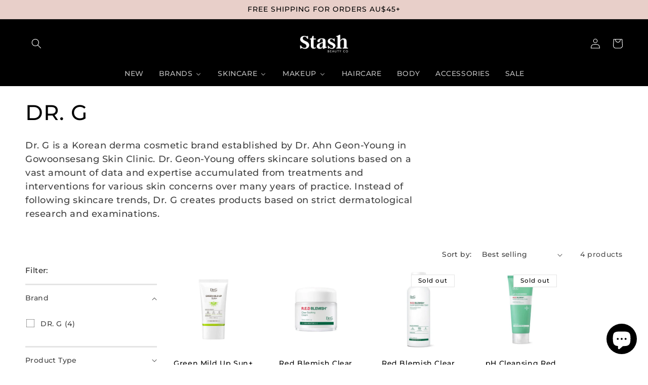

--- FILE ---
content_type: text/html; charset=utf-8
request_url: https://www.stashbeautyco.com/collections/dr-g
body_size: 41617
content:
<!doctype html>
<html class="no-js" lang="en">
  <head>
    <meta charset="utf-8">
    <meta http-equiv="X-UA-Compatible" content="IE=edge">
    <meta name="viewport" content="width=device-width,initial-scale=1">
    <meta name="theme-color" content="">
    <link rel="canonical" href="https://www.stashbeautyco.com/collections/dr-g">
    <link rel="preconnect" href="https://cdn.shopify.com" crossorigin><link rel="icon" type="image/png" href="//www.stashbeautyco.com/cdn/shop/files/Thumbnail_Logo_196_x_196_px.png?crop=center&height=32&v=1737345186&width=32"><link rel="preconnect" href="https://fonts.shopifycdn.com" crossorigin><title>
      Shop Dr. G Skincare in Australia at Stash Beauty Co
</title>

    
      <meta name="description" content="Dr. G is a Korean derma cosmetic brand established by Dr. Ahn Geon-Young in Gowoonsesang Skin Clinic. Dr. Geon-Young offers skincare solutions based on a vast amount of data and expertise accumulated from treatments and interventions for various skin concerns over many years of practice. Instead of following skincare t">
    

    

<meta property="og:site_name" content="Stash Beauty Co">
<meta property="og:url" content="https://www.stashbeautyco.com/collections/dr-g">
<meta property="og:title" content="Shop Dr. G Skincare in Australia at Stash Beauty Co">
<meta property="og:type" content="website">
<meta property="og:description" content="Dr. G is a Korean derma cosmetic brand established by Dr. Ahn Geon-Young in Gowoonsesang Skin Clinic. Dr. Geon-Young offers skincare solutions based on a vast amount of data and expertise accumulated from treatments and interventions for various skin concerns over many years of practice. Instead of following skincare t"><meta property="og:image" content="http://www.stashbeautyco.com/cdn/shop/files/Black_No_Background_-_Small_2f929060-3c89-4ca6-ad6e-e28f17812eb6.png?v=1710996940">
  <meta property="og:image:secure_url" content="https://www.stashbeautyco.com/cdn/shop/files/Black_No_Background_-_Small_2f929060-3c89-4ca6-ad6e-e28f17812eb6.png?v=1710996940">
  <meta property="og:image:width" content="1240">
  <meta property="og:image:height" content="768"><meta name="twitter:card" content="summary_large_image">
<meta name="twitter:title" content="Shop Dr. G Skincare in Australia at Stash Beauty Co">
<meta name="twitter:description" content="Dr. G is a Korean derma cosmetic brand established by Dr. Ahn Geon-Young in Gowoonsesang Skin Clinic. Dr. Geon-Young offers skincare solutions based on a vast amount of data and expertise accumulated from treatments and interventions for various skin concerns over many years of practice. Instead of following skincare t">


    <script src="//www.stashbeautyco.com/cdn/shop/t/11/assets/global.js?v=24850326154503943211661835186" defer="defer"></script>
    <script>window.performance && window.performance.mark && window.performance.mark('shopify.content_for_header.start');</script><meta name="google-site-verification" content="cvV4BAMO8YyDsta6VZSCe_1yA0BlhtUWtQW3zGq-gpk">
<meta name="facebook-domain-verification" content="1zm3vi4gr0dzolwm0xb0z9qsgjhqv0">
<meta name="facebook-domain-verification" content="vwc9mxumtuk6d5ux2q9i8p7avqowbm">
<meta id="shopify-digital-wallet" name="shopify-digital-wallet" content="/61282582776/digital_wallets/dialog">
<meta name="shopify-checkout-api-token" content="e131c37596977ff0ce6c031e0b536694">
<meta id="in-context-paypal-metadata" data-shop-id="61282582776" data-venmo-supported="false" data-environment="production" data-locale="en_US" data-paypal-v4="true" data-currency="AUD">
<link rel="alternate" type="application/atom+xml" title="Feed" href="/collections/dr-g.atom" />
<link rel="alternate" type="application/json+oembed" href="https://www.stashbeautyco.com/collections/dr-g.oembed">
<script async="async" src="/checkouts/internal/preloads.js?locale=en-AU"></script>
<link rel="preconnect" href="https://shop.app" crossorigin="anonymous">
<script async="async" src="https://shop.app/checkouts/internal/preloads.js?locale=en-AU&shop_id=61282582776" crossorigin="anonymous"></script>
<script id="apple-pay-shop-capabilities" type="application/json">{"shopId":61282582776,"countryCode":"AU","currencyCode":"AUD","merchantCapabilities":["supports3DS"],"merchantId":"gid:\/\/shopify\/Shop\/61282582776","merchantName":"Stash Beauty Co","requiredBillingContactFields":["postalAddress","email","phone"],"requiredShippingContactFields":["postalAddress","email","phone"],"shippingType":"shipping","supportedNetworks":["visa","masterCard","amex","jcb"],"total":{"type":"pending","label":"Stash Beauty Co","amount":"1.00"},"shopifyPaymentsEnabled":true,"supportsSubscriptions":true}</script>
<script id="shopify-features" type="application/json">{"accessToken":"e131c37596977ff0ce6c031e0b536694","betas":["rich-media-storefront-analytics"],"domain":"www.stashbeautyco.com","predictiveSearch":true,"shopId":61282582776,"locale":"en"}</script>
<script>var Shopify = Shopify || {};
Shopify.shop = "stash-beauty-co.myshopify.com";
Shopify.locale = "en";
Shopify.currency = {"active":"AUD","rate":"1.0"};
Shopify.country = "AU";
Shopify.theme = {"name":"Sense Live","id":134899925240,"schema_name":"Sense","schema_version":"4.0.0","theme_store_id":1356,"role":"main"};
Shopify.theme.handle = "null";
Shopify.theme.style = {"id":null,"handle":null};
Shopify.cdnHost = "www.stashbeautyco.com/cdn";
Shopify.routes = Shopify.routes || {};
Shopify.routes.root = "/";</script>
<script type="module">!function(o){(o.Shopify=o.Shopify||{}).modules=!0}(window);</script>
<script>!function(o){function n(){var o=[];function n(){o.push(Array.prototype.slice.apply(arguments))}return n.q=o,n}var t=o.Shopify=o.Shopify||{};t.loadFeatures=n(),t.autoloadFeatures=n()}(window);</script>
<script>
  window.ShopifyPay = window.ShopifyPay || {};
  window.ShopifyPay.apiHost = "shop.app\/pay";
  window.ShopifyPay.redirectState = null;
</script>
<script id="shop-js-analytics" type="application/json">{"pageType":"collection"}</script>
<script defer="defer" async type="module" src="//www.stashbeautyco.com/cdn/shopifycloud/shop-js/modules/v2/client.init-shop-cart-sync_BT-GjEfc.en.esm.js"></script>
<script defer="defer" async type="module" src="//www.stashbeautyco.com/cdn/shopifycloud/shop-js/modules/v2/chunk.common_D58fp_Oc.esm.js"></script>
<script defer="defer" async type="module" src="//www.stashbeautyco.com/cdn/shopifycloud/shop-js/modules/v2/chunk.modal_xMitdFEc.esm.js"></script>
<script type="module">
  await import("//www.stashbeautyco.com/cdn/shopifycloud/shop-js/modules/v2/client.init-shop-cart-sync_BT-GjEfc.en.esm.js");
await import("//www.stashbeautyco.com/cdn/shopifycloud/shop-js/modules/v2/chunk.common_D58fp_Oc.esm.js");
await import("//www.stashbeautyco.com/cdn/shopifycloud/shop-js/modules/v2/chunk.modal_xMitdFEc.esm.js");

  window.Shopify.SignInWithShop?.initShopCartSync?.({"fedCMEnabled":true,"windoidEnabled":true});

</script>
<script>
  window.Shopify = window.Shopify || {};
  if (!window.Shopify.featureAssets) window.Shopify.featureAssets = {};
  window.Shopify.featureAssets['shop-js'] = {"shop-cart-sync":["modules/v2/client.shop-cart-sync_DZOKe7Ll.en.esm.js","modules/v2/chunk.common_D58fp_Oc.esm.js","modules/v2/chunk.modal_xMitdFEc.esm.js"],"init-fed-cm":["modules/v2/client.init-fed-cm_B6oLuCjv.en.esm.js","modules/v2/chunk.common_D58fp_Oc.esm.js","modules/v2/chunk.modal_xMitdFEc.esm.js"],"shop-cash-offers":["modules/v2/client.shop-cash-offers_D2sdYoxE.en.esm.js","modules/v2/chunk.common_D58fp_Oc.esm.js","modules/v2/chunk.modal_xMitdFEc.esm.js"],"shop-login-button":["modules/v2/client.shop-login-button_QeVjl5Y3.en.esm.js","modules/v2/chunk.common_D58fp_Oc.esm.js","modules/v2/chunk.modal_xMitdFEc.esm.js"],"pay-button":["modules/v2/client.pay-button_DXTOsIq6.en.esm.js","modules/v2/chunk.common_D58fp_Oc.esm.js","modules/v2/chunk.modal_xMitdFEc.esm.js"],"shop-button":["modules/v2/client.shop-button_DQZHx9pm.en.esm.js","modules/v2/chunk.common_D58fp_Oc.esm.js","modules/v2/chunk.modal_xMitdFEc.esm.js"],"avatar":["modules/v2/client.avatar_BTnouDA3.en.esm.js"],"init-windoid":["modules/v2/client.init-windoid_CR1B-cfM.en.esm.js","modules/v2/chunk.common_D58fp_Oc.esm.js","modules/v2/chunk.modal_xMitdFEc.esm.js"],"init-shop-for-new-customer-accounts":["modules/v2/client.init-shop-for-new-customer-accounts_C_vY_xzh.en.esm.js","modules/v2/client.shop-login-button_QeVjl5Y3.en.esm.js","modules/v2/chunk.common_D58fp_Oc.esm.js","modules/v2/chunk.modal_xMitdFEc.esm.js"],"init-shop-email-lookup-coordinator":["modules/v2/client.init-shop-email-lookup-coordinator_BI7n9ZSv.en.esm.js","modules/v2/chunk.common_D58fp_Oc.esm.js","modules/v2/chunk.modal_xMitdFEc.esm.js"],"init-shop-cart-sync":["modules/v2/client.init-shop-cart-sync_BT-GjEfc.en.esm.js","modules/v2/chunk.common_D58fp_Oc.esm.js","modules/v2/chunk.modal_xMitdFEc.esm.js"],"shop-toast-manager":["modules/v2/client.shop-toast-manager_DiYdP3xc.en.esm.js","modules/v2/chunk.common_D58fp_Oc.esm.js","modules/v2/chunk.modal_xMitdFEc.esm.js"],"init-customer-accounts":["modules/v2/client.init-customer-accounts_D9ZNqS-Q.en.esm.js","modules/v2/client.shop-login-button_QeVjl5Y3.en.esm.js","modules/v2/chunk.common_D58fp_Oc.esm.js","modules/v2/chunk.modal_xMitdFEc.esm.js"],"init-customer-accounts-sign-up":["modules/v2/client.init-customer-accounts-sign-up_iGw4briv.en.esm.js","modules/v2/client.shop-login-button_QeVjl5Y3.en.esm.js","modules/v2/chunk.common_D58fp_Oc.esm.js","modules/v2/chunk.modal_xMitdFEc.esm.js"],"shop-follow-button":["modules/v2/client.shop-follow-button_CqMgW2wH.en.esm.js","modules/v2/chunk.common_D58fp_Oc.esm.js","modules/v2/chunk.modal_xMitdFEc.esm.js"],"checkout-modal":["modules/v2/client.checkout-modal_xHeaAweL.en.esm.js","modules/v2/chunk.common_D58fp_Oc.esm.js","modules/v2/chunk.modal_xMitdFEc.esm.js"],"shop-login":["modules/v2/client.shop-login_D91U-Q7h.en.esm.js","modules/v2/chunk.common_D58fp_Oc.esm.js","modules/v2/chunk.modal_xMitdFEc.esm.js"],"lead-capture":["modules/v2/client.lead-capture_BJmE1dJe.en.esm.js","modules/v2/chunk.common_D58fp_Oc.esm.js","modules/v2/chunk.modal_xMitdFEc.esm.js"],"payment-terms":["modules/v2/client.payment-terms_Ci9AEqFq.en.esm.js","modules/v2/chunk.common_D58fp_Oc.esm.js","modules/v2/chunk.modal_xMitdFEc.esm.js"]};
</script>
<script>(function() {
  var isLoaded = false;
  function asyncLoad() {
    if (isLoaded) return;
    isLoaded = true;
    var urls = ["https:\/\/cdn1.stamped.io\/files\/widget.min.js?shop=stash-beauty-co.myshopify.com","https:\/\/cdn.shopify.com\/s\/files\/1\/0184\/4255\/1360\/files\/haloroar-font.min.js?v=1649384988\u0026shop=stash-beauty-co.myshopify.com"];
    for (var i = 0; i < urls.length; i++) {
      var s = document.createElement('script');
      s.type = 'text/javascript';
      s.async = true;
      s.src = urls[i];
      var x = document.getElementsByTagName('script')[0];
      x.parentNode.insertBefore(s, x);
    }
  };
  if(window.attachEvent) {
    window.attachEvent('onload', asyncLoad);
  } else {
    window.addEventListener('load', asyncLoad, false);
  }
})();</script>
<script id="__st">var __st={"a":61282582776,"offset":39600,"reqid":"7f1066c1-16b1-4b4f-b783-134a7de30867-1769370852","pageurl":"www.stashbeautyco.com\/collections\/dr-g","u":"ef1368fbab45","p":"collection","rtyp":"collection","rid":406204055800};</script>
<script>window.ShopifyPaypalV4VisibilityTracking = true;</script>
<script id="captcha-bootstrap">!function(){'use strict';const t='contact',e='account',n='new_comment',o=[[t,t],['blogs',n],['comments',n],[t,'customer']],c=[[e,'customer_login'],[e,'guest_login'],[e,'recover_customer_password'],[e,'create_customer']],r=t=>t.map((([t,e])=>`form[action*='/${t}']:not([data-nocaptcha='true']) input[name='form_type'][value='${e}']`)).join(','),a=t=>()=>t?[...document.querySelectorAll(t)].map((t=>t.form)):[];function s(){const t=[...o],e=r(t);return a(e)}const i='password',u='form_key',d=['recaptcha-v3-token','g-recaptcha-response','h-captcha-response',i],f=()=>{try{return window.sessionStorage}catch{return}},m='__shopify_v',_=t=>t.elements[u];function p(t,e,n=!1){try{const o=window.sessionStorage,c=JSON.parse(o.getItem(e)),{data:r}=function(t){const{data:e,action:n}=t;return t[m]||n?{data:e,action:n}:{data:t,action:n}}(c);for(const[e,n]of Object.entries(r))t.elements[e]&&(t.elements[e].value=n);n&&o.removeItem(e)}catch(o){console.error('form repopulation failed',{error:o})}}const l='form_type',E='cptcha';function T(t){t.dataset[E]=!0}const w=window,h=w.document,L='Shopify',v='ce_forms',y='captcha';let A=!1;((t,e)=>{const n=(g='f06e6c50-85a8-45c8-87d0-21a2b65856fe',I='https://cdn.shopify.com/shopifycloud/storefront-forms-hcaptcha/ce_storefront_forms_captcha_hcaptcha.v1.5.2.iife.js',D={infoText:'Protected by hCaptcha',privacyText:'Privacy',termsText:'Terms'},(t,e,n)=>{const o=w[L][v],c=o.bindForm;if(c)return c(t,g,e,D).then(n);var r;o.q.push([[t,g,e,D],n]),r=I,A||(h.body.append(Object.assign(h.createElement('script'),{id:'captcha-provider',async:!0,src:r})),A=!0)});var g,I,D;w[L]=w[L]||{},w[L][v]=w[L][v]||{},w[L][v].q=[],w[L][y]=w[L][y]||{},w[L][y].protect=function(t,e){n(t,void 0,e),T(t)},Object.freeze(w[L][y]),function(t,e,n,w,h,L){const[v,y,A,g]=function(t,e,n){const i=e?o:[],u=t?c:[],d=[...i,...u],f=r(d),m=r(i),_=r(d.filter((([t,e])=>n.includes(e))));return[a(f),a(m),a(_),s()]}(w,h,L),I=t=>{const e=t.target;return e instanceof HTMLFormElement?e:e&&e.form},D=t=>v().includes(t);t.addEventListener('submit',(t=>{const e=I(t);if(!e)return;const n=D(e)&&!e.dataset.hcaptchaBound&&!e.dataset.recaptchaBound,o=_(e),c=g().includes(e)&&(!o||!o.value);(n||c)&&t.preventDefault(),c&&!n&&(function(t){try{if(!f())return;!function(t){const e=f();if(!e)return;const n=_(t);if(!n)return;const o=n.value;o&&e.removeItem(o)}(t);const e=Array.from(Array(32),(()=>Math.random().toString(36)[2])).join('');!function(t,e){_(t)||t.append(Object.assign(document.createElement('input'),{type:'hidden',name:u})),t.elements[u].value=e}(t,e),function(t,e){const n=f();if(!n)return;const o=[...t.querySelectorAll(`input[type='${i}']`)].map((({name:t})=>t)),c=[...d,...o],r={};for(const[a,s]of new FormData(t).entries())c.includes(a)||(r[a]=s);n.setItem(e,JSON.stringify({[m]:1,action:t.action,data:r}))}(t,e)}catch(e){console.error('failed to persist form',e)}}(e),e.submit())}));const S=(t,e)=>{t&&!t.dataset[E]&&(n(t,e.some((e=>e===t))),T(t))};for(const o of['focusin','change'])t.addEventListener(o,(t=>{const e=I(t);D(e)&&S(e,y())}));const B=e.get('form_key'),M=e.get(l),P=B&&M;t.addEventListener('DOMContentLoaded',(()=>{const t=y();if(P)for(const e of t)e.elements[l].value===M&&p(e,B);[...new Set([...A(),...v().filter((t=>'true'===t.dataset.shopifyCaptcha))])].forEach((e=>S(e,t)))}))}(h,new URLSearchParams(w.location.search),n,t,e,['guest_login'])})(!0,!0)}();</script>
<script integrity="sha256-4kQ18oKyAcykRKYeNunJcIwy7WH5gtpwJnB7kiuLZ1E=" data-source-attribution="shopify.loadfeatures" defer="defer" src="//www.stashbeautyco.com/cdn/shopifycloud/storefront/assets/storefront/load_feature-a0a9edcb.js" crossorigin="anonymous"></script>
<script crossorigin="anonymous" defer="defer" src="//www.stashbeautyco.com/cdn/shopifycloud/storefront/assets/shopify_pay/storefront-65b4c6d7.js?v=20250812"></script>
<script data-source-attribution="shopify.dynamic_checkout.dynamic.init">var Shopify=Shopify||{};Shopify.PaymentButton=Shopify.PaymentButton||{isStorefrontPortableWallets:!0,init:function(){window.Shopify.PaymentButton.init=function(){};var t=document.createElement("script");t.src="https://www.stashbeautyco.com/cdn/shopifycloud/portable-wallets/latest/portable-wallets.en.js",t.type="module",document.head.appendChild(t)}};
</script>
<script data-source-attribution="shopify.dynamic_checkout.buyer_consent">
  function portableWalletsHideBuyerConsent(e){var t=document.getElementById("shopify-buyer-consent"),n=document.getElementById("shopify-subscription-policy-button");t&&n&&(t.classList.add("hidden"),t.setAttribute("aria-hidden","true"),n.removeEventListener("click",e))}function portableWalletsShowBuyerConsent(e){var t=document.getElementById("shopify-buyer-consent"),n=document.getElementById("shopify-subscription-policy-button");t&&n&&(t.classList.remove("hidden"),t.removeAttribute("aria-hidden"),n.addEventListener("click",e))}window.Shopify?.PaymentButton&&(window.Shopify.PaymentButton.hideBuyerConsent=portableWalletsHideBuyerConsent,window.Shopify.PaymentButton.showBuyerConsent=portableWalletsShowBuyerConsent);
</script>
<script data-source-attribution="shopify.dynamic_checkout.cart.bootstrap">document.addEventListener("DOMContentLoaded",(function(){function t(){return document.querySelector("shopify-accelerated-checkout-cart, shopify-accelerated-checkout")}if(t())Shopify.PaymentButton.init();else{new MutationObserver((function(e,n){t()&&(Shopify.PaymentButton.init(),n.disconnect())})).observe(document.body,{childList:!0,subtree:!0})}}));
</script>
<link id="shopify-accelerated-checkout-styles" rel="stylesheet" media="screen" href="https://www.stashbeautyco.com/cdn/shopifycloud/portable-wallets/latest/accelerated-checkout-backwards-compat.css" crossorigin="anonymous">
<style id="shopify-accelerated-checkout-cart">
        #shopify-buyer-consent {
  margin-top: 1em;
  display: inline-block;
  width: 100%;
}

#shopify-buyer-consent.hidden {
  display: none;
}

#shopify-subscription-policy-button {
  background: none;
  border: none;
  padding: 0;
  text-decoration: underline;
  font-size: inherit;
  cursor: pointer;
}

#shopify-subscription-policy-button::before {
  box-shadow: none;
}

      </style>
<script id="sections-script" data-sections="header,footer" defer="defer" src="//www.stashbeautyco.com/cdn/shop/t/11/compiled_assets/scripts.js?v=2969"></script>
<script>window.performance && window.performance.mark && window.performance.mark('shopify.content_for_header.end');</script>


    <style data-shopify>
      @font-face {
  font-family: Montserrat;
  font-weight: 500;
  font-style: normal;
  font-display: swap;
  src: url("//www.stashbeautyco.com/cdn/fonts/montserrat/montserrat_n5.07ef3781d9c78c8b93c98419da7ad4fbeebb6635.woff2") format("woff2"),
       url("//www.stashbeautyco.com/cdn/fonts/montserrat/montserrat_n5.adf9b4bd8b0e4f55a0b203cdd84512667e0d5e4d.woff") format("woff");
}

      @font-face {
  font-family: Montserrat;
  font-weight: 700;
  font-style: normal;
  font-display: swap;
  src: url("//www.stashbeautyco.com/cdn/fonts/montserrat/montserrat_n7.3c434e22befd5c18a6b4afadb1e3d77c128c7939.woff2") format("woff2"),
       url("//www.stashbeautyco.com/cdn/fonts/montserrat/montserrat_n7.5d9fa6e2cae713c8fb539a9876489d86207fe957.woff") format("woff");
}

      @font-face {
  font-family: Montserrat;
  font-weight: 500;
  font-style: italic;
  font-display: swap;
  src: url("//www.stashbeautyco.com/cdn/fonts/montserrat/montserrat_i5.d3a783eb0cc26f2fda1e99d1dfec3ebaea1dc164.woff2") format("woff2"),
       url("//www.stashbeautyco.com/cdn/fonts/montserrat/montserrat_i5.76d414ea3d56bb79ef992a9c62dce2e9063bc062.woff") format("woff");
}

      @font-face {
  font-family: Montserrat;
  font-weight: 700;
  font-style: italic;
  font-display: swap;
  src: url("//www.stashbeautyco.com/cdn/fonts/montserrat/montserrat_i7.a0d4a463df4f146567d871890ffb3c80408e7732.woff2") format("woff2"),
       url("//www.stashbeautyco.com/cdn/fonts/montserrat/montserrat_i7.f6ec9f2a0681acc6f8152c40921d2a4d2e1a2c78.woff") format("woff");
}

      @font-face {
  font-family: Montserrat;
  font-weight: 500;
  font-style: normal;
  font-display: swap;
  src: url("//www.stashbeautyco.com/cdn/fonts/montserrat/montserrat_n5.07ef3781d9c78c8b93c98419da7ad4fbeebb6635.woff2") format("woff2"),
       url("//www.stashbeautyco.com/cdn/fonts/montserrat/montserrat_n5.adf9b4bd8b0e4f55a0b203cdd84512667e0d5e4d.woff") format("woff");
}


      :root {
        --font-body-family: Montserrat, sans-serif;
        --font-body-style: normal;
        --font-body-weight: 500;
        --font-body-weight-bold: 800;

        --font-heading-family: Montserrat, sans-serif;
        --font-heading-style: normal;
        --font-heading-weight: 500;

        --font-body-scale: 1.0;
        --font-heading-scale: 1.05;

        --color-base-text: 0, 0, 0;
        --color-shadow: 0, 0, 0;
        --color-base-background-1: 255, 255, 255;
        --color-base-background-2: 232, 207, 201;
        --color-base-solid-button-labels: 255, 255, 255;
        --color-base-outline-button-labels: 0, 0, 0;
        --color-base-accent-1: 232, 207, 201;
        --color-base-accent-2: 201, 1, 12;
        --payment-terms-background-color: #fff;

        --gradient-base-background-1: #fff;
        --gradient-base-background-2: #e8cfc9;
        --gradient-base-accent-1: #e8cfc9;
        --gradient-base-accent-2: #c9010c;

        --media-padding: px;
        --media-border-opacity: 0.1;
        --media-border-width: 0px;
        --media-radius: 12px;
        --media-shadow-opacity: 0.1;
        --media-shadow-horizontal-offset: 10px;
        --media-shadow-vertical-offset: 40px;
        --media-shadow-blur-radius: 20px;
        --media-shadow-visible: 1;

        --page-width: 160rem;
        --page-width-margin: 0rem;

        --card-image-padding: 0.0rem;
        --card-corner-radius: 0.0rem;
        --card-text-alignment: center;
        --card-border-width: 0.0rem;
        --card-border-opacity: 0.1;
        --card-shadow-opacity: 0.05;
        --card-shadow-visible: 1;
        --card-shadow-horizontal-offset: 0.0rem;
        --card-shadow-vertical-offset: 0.0rem;
        --card-shadow-blur-radius: 0.0rem;

        --badge-corner-radius: 0.0rem;

        --popup-border-width: 1px;
        --popup-border-opacity: 0.1;
        --popup-corner-radius: 22px;
        --popup-shadow-opacity: 0.1;
        --popup-shadow-horizontal-offset: 10px;
        --popup-shadow-vertical-offset: 12px;
        --popup-shadow-blur-radius: 20px;

        --drawer-border-width: 1px;
        --drawer-border-opacity: 0.1;
        --drawer-shadow-opacity: 0.0;
        --drawer-shadow-horizontal-offset: 0px;
        --drawer-shadow-vertical-offset: 4px;
        --drawer-shadow-blur-radius: 5px;

        --spacing-sections-desktop: 36px;
        --spacing-sections-mobile: 25px;

        --grid-desktop-vertical-spacing: 40px;
        --grid-desktop-horizontal-spacing: 40px;
        --grid-mobile-vertical-spacing: 20px;
        --grid-mobile-horizontal-spacing: 20px;

        --text-boxes-border-opacity: 0.1;
        --text-boxes-border-width: 0px;
        --text-boxes-radius: 24px;
        --text-boxes-shadow-opacity: 0.0;
        --text-boxes-shadow-visible: 0;
        --text-boxes-shadow-horizontal-offset: 10px;
        --text-boxes-shadow-vertical-offset: 12px;
        --text-boxes-shadow-blur-radius: 20px;

        --buttons-radius: 0px;
        --buttons-radius-outset: 0px;
        --buttons-border-width: 1px;
        --buttons-border-opacity: 0.55;
        --buttons-shadow-opacity: 0.2;
        --buttons-shadow-visible: 1;
        --buttons-shadow-horizontal-offset: 0px;
        --buttons-shadow-vertical-offset: 4px;
        --buttons-shadow-blur-radius: 10px;
        --buttons-border-offset: 0.3px;

        --inputs-radius: 10px;
        --inputs-border-width: 2px;
        --inputs-border-opacity: 0.5;
        --inputs-shadow-opacity: 0.0;
        --inputs-shadow-horizontal-offset: 0px;
        --inputs-margin-offset: 0px;
        --inputs-shadow-vertical-offset: 4px;
        --inputs-shadow-blur-radius: 5px;
        --inputs-radius-outset: 12px;

        --variant-pills-radius: 10px;
        --variant-pills-border-width: 0px;
        --variant-pills-border-opacity: 0.1;
        --variant-pills-shadow-opacity: 0.0;
        --variant-pills-shadow-horizontal-offset: 0px;
        --variant-pills-shadow-vertical-offset: 4px;
        --variant-pills-shadow-blur-radius: 5px;
      }

      *,
      *::before,
      *::after {
        box-sizing: inherit;
      }

      html {
        box-sizing: border-box;
        font-size: calc(var(--font-body-scale) * 62.5%);
        height: 100%;
      }

      body {
        display: grid;
        grid-template-rows: auto auto 1fr auto;
        grid-template-columns: 100%;
        min-height: 100%;
        margin: 0;
        font-size: 1.5rem;
        letter-spacing: 0.06rem;
        line-height: calc(1 + 0.8 / var(--font-body-scale));
        font-family: var(--font-body-family);
        font-style: var(--font-body-style);
        font-weight: var(--font-body-weight);
      }

      @media screen and (min-width: 750px) {
        body {
          font-size: 1.6rem;
        }
      }
    </style>

    <link href="//www.stashbeautyco.com/cdn/shop/t/11/assets/base.css?v=4904645464313092741762571041" rel="stylesheet" type="text/css" media="all" />
<script src="https://ajax.googleapis.com/ajax/libs/jquery/3.7.1/jquery.min.js"></script>
    <link rel="stylesheet" href="https://cdnjs.cloudflare.com/ajax/libs/font-awesome/6.6.0/css/all.min.css" integrity="sha512-Kc323vGBEqzTmouAECnVceyQqyqdsSiqLQISBL29aUW4U/M7pSPA/gEUZQqv1cwx4OnYxTxve5UMg5GT6L4JJg==" crossorigin="anonymous" referrerpolicy="no-referrer" /><link rel="preload" as="font" href="//www.stashbeautyco.com/cdn/fonts/montserrat/montserrat_n5.07ef3781d9c78c8b93c98419da7ad4fbeebb6635.woff2" type="font/woff2" crossorigin><link rel="preload" as="font" href="//www.stashbeautyco.com/cdn/fonts/montserrat/montserrat_n5.07ef3781d9c78c8b93c98419da7ad4fbeebb6635.woff2" type="font/woff2" crossorigin><link rel="stylesheet" href="//www.stashbeautyco.com/cdn/shop/t/11/assets/component-predictive-search.css?v=165644661289088488651661835186" media="print" onload="this.media='all'"><script>document.documentElement.className = document.documentElement.className.replace('no-js', 'js');
    if (Shopify.designMode) {
      document.documentElement.classList.add('shopify-design-mode');
    }
    </script>
  <script>!function(){function t(){const t=document.createElement("script");t.type="text/javascript",t.async=!0,t.src="https://cdn.shopify.com/s/files/1/0184/4255/1360/files/font.v2.min.js?v=1645163498";const e=document.getElementsByTagName("script")[0];e.parentNode.insertBefore(t,e)}window.attachEvent?window.attachEvent("onload",t):window.addEventListener("load",t,!1)}();</script> <!-- roartheme: FontPicker app -->
  <script type="text/javascript">
		document.onkeydown = function (event) {
		     event = (event || window.event);
		     if (event.keyCode == 123 || event.keyCode == 18)
		     {
		           return false;
		     }
		}
		document.addEventListener('contextmenu', event => event.preventDefault());
   </script>
    
<!-- BEGIN app block: shopify://apps/buddha-mega-menu-navigation/blocks/megamenu/dbb4ce56-bf86-4830-9b3d-16efbef51c6f -->
<script>
        var productImageAndPrice = [],
            collectionImages = [],
            articleImages = [],
            mmLivIcons = false,
            mmFlipClock = false,
            mmFixesUseJquery = false,
            mmNumMMI = 8,
            mmSchemaTranslation = {},
            mmMenuStrings =  {"menuStrings":{"default":{"NEW":"NEW","BRANDS":"BRANDS","A     B     C":"A     B     C","A'PIEU":"A'PIEU","ABIB":"ABIB","ACWELL":"ACWELL","AHC":"AHC","ANUA":"ANUA","APRILSKIN":"APRILSKIN","AXIS-Y":"AXIS-Y","ARENCIA":"ARENCIA","B:LAB":"B:LAB","BEAUTY OF JOSEON":"BEAUTY OF JOSEON","BEPLAIN":"BEPLAIN","BIODANCE":"BIODANCE","BYOMA":"BYOMA","CANMAKE":"CANMAKE","CELIMAX":"CELIMAX","COSRX":"COSRX","D     E     F":"D     E     F","D'ALBA":"D'ALBA","DR. ALTHEA":"DR. ALTHEA","DR. G":"DR. G","DR. JART+":"DR. JART+","ELIZAVECCA":"ELIZAVECCA","EQQUALBERRY":"EQQUALBERRY","ESFOLIO":"ESFOLIO","ETUDE":"ETUDE","G     H     I":"G     H     I","GOODAL":"GOODAL","HARUHARU WONDER":"HARUHARU WONDER","HUMAN NATURE":"HUMAN NATURE","I-MJU":"I-MJU","I'M FROM":"I'M FROM","ILSO":"ILSO","INNISFREE":"INNISFREE","ISNTREE":"ISNTREE","IUNIK":"IUNIK","J     K     L":"J     K     L","JUMISO":"JUMISO","KAHI":"KAHI","KAO":"KAO","KITSCH":"KITSCH","KOSE COSMEPORT":"KOSE COSMEPORT","KRAVE BEAUTY":"KRAVE BEAUTY","KSECRET":"KSECRET","LANEIGE":"LANEIGE","LOVISIA":"LOVISIA","LULULUN":"LULULUN","M     N     O":"M     N     O","MADE BY MTCHELL":"MADE BY MTCHELL","MARY & MAY":"MARY & MAY","MEDICUBE":"MEDICUBE","MISSHA":"MISSHA","NATURE REPUBLIC":"NATURE REPUBLIC","NEEDLY":"NEEDLY","NEOGEN":"NEOGEN","NOT YOUR MOTHER'S":"NOT YOUR MOTHER'S","NUMBUZIN":"NUMBUZIN","P     Q     R":"P     Q     R","PURCELL":"PURCELL","PURITO SEOUL":"PURITO SEOUL","PYUNKANG YUL":"PYUNKANG YUL","ROHTO MENTHOLATUM":"ROHTO MENTHOLATUM","ROM&ND":"ROM&ND","ROUND LAB":"ROUND LAB","ROVECTIN":"ROVECTIN","S     T     U":"S     T     U","SAIE":"SAIE","SHISEIDO":"SHISEIDO","SKIN1004":"SKIN1004","SKINFOOD":"SKINFOOD","SOME BY MI":"SOME BY MI","SRB":"SRB","SUNGBOON EDITOR":"SUNGBOON EDITOR","THE FACE SHOP":"THE FACE SHOP","THE ORDINARY":"THE ORDINARY","TIA'M":"TIA'M","TIRTIR":"TIRTIR","TOCOBO":"TOCOBO","TORRIDEN":"TORRIDEN","UMBERTO GIANNINI":"UMBERTO GIANNINI","UNLEASHIA":"UNLEASHIA","UTENA":"UTENA","V  to  Z":"V  to  Z","VICREA":"VICREA","VT COSMETICS":"VT COSMETICS","SKINCARE":"SKINCARE","Cleanser":"Cleanser","Exfoliator":"Exfoliator","Toner":"Toner","Essence":"Essence","Serum":"Serum","Ampoule":"Ampoule","Moisturiser":"Moisturiser","Spot Treatment":"Spot Treatment","Facial Mask":"Facial Mask","Eye Care":"Eye Care","Lip Care":"Lip Care","MAKEUP":"MAKEUP","Complexion":"Complexion","Cheeks":"Cheeks","Eyes":"Eyes","Lips":"Lips","Makeup Tools":"Makeup Tools","HAIRCARE":"HAIRCARE","BODY":"BODY","ACCESSORIES":"ACCESSORIES","SALE":"SALE"}},"additional":{"default":{}}} ,
            mmShopLocale = "en",
            mmShopLocaleCollectionsRoute = "/collections",
            mmSchemaDesignJSON = [{"action":"menu-select","value":"force-mega-menu"},{"action":"design","setting":"vertical_font_size","value":"14px"},{"action":"design","setting":"main_menu_item_direction_TG1DS","value":"right"},{"action":"design","setting":"link_hover_color","value":"#e8cfc9"},{"action":"design","setting":"price_color","value":"#ffffff"},{"action":"design","setting":"font_family","value":"Default"},{"action":"design","setting":"font_size","value":"13px"},{"action":"design","setting":"text_color","value":"#222222"},{"action":"design","setting":"background_hover_color","value":"#f9f9f9"},{"action":"design","setting":"background_color","value":"#ffffff"},{"action":"design","setting":"contact_right_btn_text_color","value":"#ffffff"},{"action":"design","setting":"contact_right_btn_bg_color","value":"#3A3A3A"},{"action":"design","setting":"contact_left_bg_color","value":"#3A3A3A"},{"action":"design","setting":"contact_left_alt_color","value":"#CCCCCC"},{"action":"design","setting":"contact_left_text_color","value":"#f1f1f0"},{"action":"design","setting":"addtocart_enable","value":"true"},{"action":"design","setting":"addtocart_text_color","value":"#333333"},{"action":"design","setting":"addtocart_background_color","value":"#ffffff"},{"action":"design","setting":"addtocart_text_hover_color","value":"#ffffff"},{"action":"design","setting":"addtocart_background_hover_color","value":"#0da19a"},{"action":"design","setting":"countdown_color","value":"#ffffff"},{"action":"design","setting":"countdown_background_color","value":"#333333"},{"action":"design","setting":"vertical_font_family","value":"Default"},{"action":"design","setting":"vertical_price_color","value":"#ffffff"},{"action":"design","setting":"vertical_contact_right_btn_text_color","value":"#ffffff"},{"action":"design","setting":"vertical_addtocart_enable","value":"true"},{"action":"design","setting":"vertical_addtocart_text_color","value":"#ffffff"},{"action":"design","setting":"vertical_countdown_color","value":"#ffffff"},{"action":"design","setting":"vertical_countdown_background_color","value":"#333333"},{"action":"design","setting":"vertical_addtocart_background_color","value":"#333333"},{"action":"design","setting":"vertical_contact_right_btn_bg_color","value":"#333333"},{"action":"design","setting":"vertical_contact_left_alt_color","value":"#333333"},{"action":"design","setting":"vertical_text_color","value":"#000000"},{"action":"design","setting":"main_menu_item_direction_8Ny4k","value":"right"},{"action":"design","setting":"vertical_background_color","value":"#ffffff"},{"action":"design","setting":"vertical_link_hover_color","value":"#e8cfc9"}],
            mmDomChangeSkipUl = "",
            buddhaMegaMenuShop = "stash-beauty-co.myshopify.com",
            mmWireframeCompression = "0",
            mmExtensionAssetUrl = "https://cdn.shopify.com/extensions/019abe06-4a3f-7763-88da-170e1b54169b/mega-menu-151/assets/";var bestSellersHTML = '';var newestProductsHTML = '';/* get link lists api */
        var linkLists={"footer" : {"title":"Customer Care", "items":["/pages/faqs","/pages/contact","/pages/shipping-and-delivery","/pages/privacy-policy","/policies/terms-of-service","/policies/refund-policy",]},"customer-account-main-menu" : {"title":"Customer account main menu", "items":["/","https://shopify.com/61282582776/account/orders?locale=en&amp;region_country=AU",]},};/*ENDPARSE*/

        linkLists["force-mega-menu"]={};linkLists["force-mega-menu"].title="Sense Theme - Mega Menu";linkLists["force-mega-menu"].items=[1];

        /* set product prices *//* get the collection images *//* get the article images *//* customer fixes */
        var mmThemeFixesBefore = function(){ if (selectedMenu=="force-mega-menu" && tempMenuObject.u.matches(".header__inline-menu>.list-menu")) { tempMenuObject.forceMenu = true; tempMenuObject.liClasses = ""; tempMenuObject.aClasses = "header__menu-item header__menu-item list-menu__item link link--text"; tempMenuObject.liItems = tempMenuObject.u.children; } if (selectedMenu=="force-mega-menu" && tempMenuObject.u.matches(".menu-drawer__navigation>.list-menu")) { tempMenuObject.forceMenu = true; tempMenuObject.liClasses = ""; tempMenuObject.aClasses = "menu-drawer__menu-item list-menu__item link link--text focus-inset"; tempMenuObject.liItems = tempMenuObject.u.children; } }; 
        

        var mmWireframe = {"html" : "<li role=\"none\" class=\"buddha-menu-item\" itemId=\"kMZO6\"  ><a data-href=\"/collections/new\" href=\"/collections/new\" aria-label=\"NEW\" data-no-instant=\"\" onclick=\"mmGoToPage(this, event); return false;\" role=\"menuitem\"  ><span class=\"mm-title\">NEW</span></a></li><li role=\"none\" class=\"buddha-menu-item\" itemId=\"8Ny4k\"  ><a data-href=\"no-link\" href=\"#\" rel=\"nofollow\" aria-label=\"BRANDS\" data-no-instant=\"\" onclick=\"return toggleSubmenu(this);\" role=\"menuitem\"  ><span class=\"mm-title\">BRANDS</span><i class=\"mm-arrow mm-angle-down\" aria-hidden=\"true\"></i><span class=\"toggle-menu-btn\" style=\"display:none;\" title=\"Toggle menu\" onclick=\"return toggleSubmenu(this)\"><span class=\"mm-arrow-icon\"><span class=\"bar-one\"></span><span class=\"bar-two\"></span></span></span></a><ul class=\"mm-submenu tree  small \" role=\"menu\"><li data-href=\"no-link\" href=\"#\" rel=\"nofollow\" aria-label=\"A     B     C\" data-no-instant=\"\" onclick=\"return toggleSubmenu(this);\" role=\"menuitem\"  ><a data-href=\"no-link\" href=\"#\" rel=\"nofollow\" aria-label=\"A     B     C\" data-no-instant=\"\" onclick=\"return toggleSubmenu(this);\" role=\"menuitem\"  ><span class=\"mm-title\">A     B     C</span><i class=\"mm-arrow mm-angle-down\" aria-hidden=\"true\"></i><span class=\"toggle-menu-btn\" style=\"display:none;\" title=\"Toggle menu\" onclick=\"return toggleSubmenu(this)\"><span class=\"mm-arrow-icon\"><span class=\"bar-one\"></span><span class=\"bar-two\"></span></span></span></a><ul class=\"mm-submenu tree  small mm-last-level\" role=\"menu\"><li data-href=\"/collections/apieu\" href=\"/collections/apieu\" aria-label=\"A'PIEU\" data-no-instant=\"\" onclick=\"mmGoToPage(this, event); return false;\" role=\"menuitem\"  ><a data-href=\"/collections/apieu\" href=\"/collections/apieu\" aria-label=\"A'PIEU\" data-no-instant=\"\" onclick=\"mmGoToPage(this, event); return false;\" role=\"menuitem\"  ><span class=\"mm-title\">A'PIEU</span></a></li><li data-href=\"/collections/abib\" href=\"/collections/abib\" aria-label=\"ABIB\" data-no-instant=\"\" onclick=\"mmGoToPage(this, event); return false;\" role=\"menuitem\"  ><a data-href=\"/collections/abib\" href=\"/collections/abib\" aria-label=\"ABIB\" data-no-instant=\"\" onclick=\"mmGoToPage(this, event); return false;\" role=\"menuitem\"  ><span class=\"mm-title\">ABIB</span></a></li><li data-href=\"/collections/acwell\" href=\"/collections/acwell\" aria-label=\"ACWELL\" data-no-instant=\"\" onclick=\"mmGoToPage(this, event); return false;\" role=\"menuitem\"  ><a data-href=\"/collections/acwell\" href=\"/collections/acwell\" aria-label=\"ACWELL\" data-no-instant=\"\" onclick=\"mmGoToPage(this, event); return false;\" role=\"menuitem\"  ><span class=\"mm-title\">ACWELL</span></a></li><li data-href=\"/collections/ahc\" href=\"/collections/ahc\" aria-label=\"AHC\" data-no-instant=\"\" onclick=\"mmGoToPage(this, event); return false;\" role=\"menuitem\"  ><a data-href=\"/collections/ahc\" href=\"/collections/ahc\" aria-label=\"AHC\" data-no-instant=\"\" onclick=\"mmGoToPage(this, event); return false;\" role=\"menuitem\"  ><span class=\"mm-title\">AHC</span></a></li><li data-href=\"/collections/anua\" href=\"/collections/anua\" aria-label=\"ANUA\" data-no-instant=\"\" onclick=\"mmGoToPage(this, event); return false;\" role=\"menuitem\"  ><a data-href=\"/collections/anua\" href=\"/collections/anua\" aria-label=\"ANUA\" data-no-instant=\"\" onclick=\"mmGoToPage(this, event); return false;\" role=\"menuitem\"  ><span class=\"mm-title\">ANUA</span></a></li><li data-href=\"/collections/aprilskin\" href=\"/collections/aprilskin\" aria-label=\"APRILSKIN\" data-no-instant=\"\" onclick=\"mmGoToPage(this, event); return false;\" role=\"menuitem\"  ><a data-href=\"/collections/aprilskin\" href=\"/collections/aprilskin\" aria-label=\"APRILSKIN\" data-no-instant=\"\" onclick=\"mmGoToPage(this, event); return false;\" role=\"menuitem\"  ><span class=\"mm-title\">APRILSKIN</span></a></li><li data-href=\"/collections/axis-y\" href=\"/collections/axis-y\" aria-label=\"AXIS-Y\" data-no-instant=\"\" onclick=\"mmGoToPage(this, event); return false;\" role=\"menuitem\"  ><a data-href=\"/collections/axis-y\" href=\"/collections/axis-y\" aria-label=\"AXIS-Y\" data-no-instant=\"\" onclick=\"mmGoToPage(this, event); return false;\" role=\"menuitem\"  ><span class=\"mm-title\">AXIS-Y</span></a></li><li data-href=\"/collections/arencia\" href=\"/collections/arencia\" aria-label=\"ARENCIA\" data-no-instant=\"\" onclick=\"mmGoToPage(this, event); return false;\" role=\"menuitem\"  ><a data-href=\"/collections/arencia\" href=\"/collections/arencia\" aria-label=\"ARENCIA\" data-no-instant=\"\" onclick=\"mmGoToPage(this, event); return false;\" role=\"menuitem\"  ><span class=\"mm-title\">ARENCIA</span></a></li><li data-href=\"/collections/b-lab\" href=\"/collections/b-lab\" aria-label=\"B:LAB\" data-no-instant=\"\" onclick=\"mmGoToPage(this, event); return false;\" role=\"menuitem\"  ><a data-href=\"/collections/b-lab\" href=\"/collections/b-lab\" aria-label=\"B:LAB\" data-no-instant=\"\" onclick=\"mmGoToPage(this, event); return false;\" role=\"menuitem\"  ><span class=\"mm-title\">B:LAB</span></a></li><li data-href=\"/collections/beauty-of-joseon\" href=\"/collections/beauty-of-joseon\" aria-label=\"BEAUTY OF JOSEON\" data-no-instant=\"\" onclick=\"mmGoToPage(this, event); return false;\" role=\"menuitem\"  ><a data-href=\"/collections/beauty-of-joseon\" href=\"/collections/beauty-of-joseon\" aria-label=\"BEAUTY OF JOSEON\" data-no-instant=\"\" onclick=\"mmGoToPage(this, event); return false;\" role=\"menuitem\"  ><span class=\"mm-title\">BEAUTY OF JOSEON</span></a></li><li data-href=\"/collections/beplain\" href=\"/collections/beplain\" aria-label=\"BEPLAIN\" data-no-instant=\"\" onclick=\"mmGoToPage(this, event); return false;\" role=\"menuitem\"  ><a data-href=\"/collections/beplain\" href=\"/collections/beplain\" aria-label=\"BEPLAIN\" data-no-instant=\"\" onclick=\"mmGoToPage(this, event); return false;\" role=\"menuitem\"  ><span class=\"mm-title\">BEPLAIN</span></a></li><li data-href=\"/collections/biodance\" href=\"/collections/biodance\" aria-label=\"BIODANCE\" data-no-instant=\"\" onclick=\"mmGoToPage(this, event); return false;\" role=\"menuitem\"  ><a data-href=\"/collections/biodance\" href=\"/collections/biodance\" aria-label=\"BIODANCE\" data-no-instant=\"\" onclick=\"mmGoToPage(this, event); return false;\" role=\"menuitem\"  ><span class=\"mm-title\">BIODANCE</span></a></li><li data-href=\"/collections/byoma\" href=\"/collections/byoma\" aria-label=\"BYOMA\" data-no-instant=\"\" onclick=\"mmGoToPage(this, event); return false;\" role=\"menuitem\"  ><a data-href=\"/collections/byoma\" href=\"/collections/byoma\" aria-label=\"BYOMA\" data-no-instant=\"\" onclick=\"mmGoToPage(this, event); return false;\" role=\"menuitem\"  ><span class=\"mm-title\">BYOMA</span></a></li><li data-href=\"/collections/canmake\" href=\"/collections/canmake\" aria-label=\"CANMAKE\" data-no-instant=\"\" onclick=\"mmGoToPage(this, event); return false;\" role=\"menuitem\"  ><a data-href=\"/collections/canmake\" href=\"/collections/canmake\" aria-label=\"CANMAKE\" data-no-instant=\"\" onclick=\"mmGoToPage(this, event); return false;\" role=\"menuitem\"  ><span class=\"mm-title\">CANMAKE</span></a></li><li data-href=\"/collections/celimax\" href=\"/collections/celimax\" aria-label=\"CELIMAX\" data-no-instant=\"\" onclick=\"mmGoToPage(this, event); return false;\" role=\"menuitem\"  ><a data-href=\"/collections/celimax\" href=\"/collections/celimax\" aria-label=\"CELIMAX\" data-no-instant=\"\" onclick=\"mmGoToPage(this, event); return false;\" role=\"menuitem\"  ><span class=\"mm-title\">CELIMAX</span></a></li><li data-href=\"/collections/cosrx\" href=\"/collections/cosrx\" aria-label=\"COSRX\" data-no-instant=\"\" onclick=\"mmGoToPage(this, event); return false;\" role=\"menuitem\"  ><a data-href=\"/collections/cosrx\" href=\"/collections/cosrx\" aria-label=\"COSRX\" data-no-instant=\"\" onclick=\"mmGoToPage(this, event); return false;\" role=\"menuitem\"  ><span class=\"mm-title\">COSRX</span></a></li></ul></li><li data-href=\"no-link\" href=\"#\" rel=\"nofollow\" aria-label=\"D     E     F\" data-no-instant=\"\" onclick=\"return toggleSubmenu(this);\" role=\"menuitem\"  ><a data-href=\"no-link\" href=\"#\" rel=\"nofollow\" aria-label=\"D     E     F\" data-no-instant=\"\" onclick=\"return toggleSubmenu(this);\" role=\"menuitem\"  ><span class=\"mm-title\">D     E     F</span><i class=\"mm-arrow mm-angle-down\" aria-hidden=\"true\"></i><span class=\"toggle-menu-btn\" style=\"display:none;\" title=\"Toggle menu\" onclick=\"return toggleSubmenu(this)\"><span class=\"mm-arrow-icon\"><span class=\"bar-one\"></span><span class=\"bar-two\"></span></span></span></a><ul class=\"mm-submenu tree  small mm-last-level\" role=\"menu\"><li data-href=\"/collections/dalba\" href=\"/collections/dalba\" aria-label=\"D'ALBA\" data-no-instant=\"\" onclick=\"mmGoToPage(this, event); return false;\" role=\"menuitem\"  ><a data-href=\"/collections/dalba\" href=\"/collections/dalba\" aria-label=\"D'ALBA\" data-no-instant=\"\" onclick=\"mmGoToPage(this, event); return false;\" role=\"menuitem\"  ><span class=\"mm-title\">D'ALBA</span></a></li><li data-href=\"/collections/dr-althea\" href=\"/collections/dr-althea\" aria-label=\"DR. ALTHEA\" data-no-instant=\"\" onclick=\"mmGoToPage(this, event); return false;\" role=\"menuitem\"  ><a data-href=\"/collections/dr-althea\" href=\"/collections/dr-althea\" aria-label=\"DR. ALTHEA\" data-no-instant=\"\" onclick=\"mmGoToPage(this, event); return false;\" role=\"menuitem\"  ><span class=\"mm-title\">DR. ALTHEA</span></a></li><li data-href=\"/collections/dr-g\" href=\"/collections/dr-g\" aria-label=\"DR. G\" data-no-instant=\"\" onclick=\"mmGoToPage(this, event); return false;\" role=\"menuitem\"  ><a data-href=\"/collections/dr-g\" href=\"/collections/dr-g\" aria-label=\"DR. G\" data-no-instant=\"\" onclick=\"mmGoToPage(this, event); return false;\" role=\"menuitem\"  ><span class=\"mm-title\">DR. G</span></a></li><li data-href=\"/collections/dr-jart\" href=\"/collections/dr-jart\" aria-label=\"DR. JART+\" data-no-instant=\"\" onclick=\"mmGoToPage(this, event); return false;\" role=\"menuitem\"  ><a data-href=\"/collections/dr-jart\" href=\"/collections/dr-jart\" aria-label=\"DR. JART+\" data-no-instant=\"\" onclick=\"mmGoToPage(this, event); return false;\" role=\"menuitem\"  ><span class=\"mm-title\">DR. JART+</span></a></li><li data-href=\"/collections/elizavecca\" href=\"/collections/elizavecca\" aria-label=\"ELIZAVECCA\" data-no-instant=\"\" onclick=\"mmGoToPage(this, event); return false;\" role=\"menuitem\"  ><a data-href=\"/collections/elizavecca\" href=\"/collections/elizavecca\" aria-label=\"ELIZAVECCA\" data-no-instant=\"\" onclick=\"mmGoToPage(this, event); return false;\" role=\"menuitem\"  ><span class=\"mm-title\">ELIZAVECCA</span></a></li><li data-href=\"/collections/eqqualberry\" href=\"/collections/eqqualberry\" aria-label=\"EQQUALBERRY\" data-no-instant=\"\" onclick=\"mmGoToPage(this, event); return false;\" role=\"menuitem\"  ><a data-href=\"/collections/eqqualberry\" href=\"/collections/eqqualberry\" aria-label=\"EQQUALBERRY\" data-no-instant=\"\" onclick=\"mmGoToPage(this, event); return false;\" role=\"menuitem\"  ><span class=\"mm-title\">EQQUALBERRY</span></a></li><li data-href=\"/collections/esfolio\" href=\"/collections/esfolio\" aria-label=\"ESFOLIO\" data-no-instant=\"\" onclick=\"mmGoToPage(this, event); return false;\" role=\"menuitem\"  ><a data-href=\"/collections/esfolio\" href=\"/collections/esfolio\" aria-label=\"ESFOLIO\" data-no-instant=\"\" onclick=\"mmGoToPage(this, event); return false;\" role=\"menuitem\"  ><span class=\"mm-title\">ESFOLIO</span></a></li><li data-href=\"/collections/etude\" href=\"/collections/etude\" aria-label=\"ETUDE\" data-no-instant=\"\" onclick=\"mmGoToPage(this, event); return false;\" role=\"menuitem\"  ><a data-href=\"/collections/etude\" href=\"/collections/etude\" aria-label=\"ETUDE\" data-no-instant=\"\" onclick=\"mmGoToPage(this, event); return false;\" role=\"menuitem\"  ><span class=\"mm-title\">ETUDE</span></a></li></ul></li><li data-href=\"no-link\" href=\"#\" rel=\"nofollow\" aria-label=\"G     H     I\" data-no-instant=\"\" onclick=\"return toggleSubmenu(this);\" role=\"menuitem\"  ><a data-href=\"no-link\" href=\"#\" rel=\"nofollow\" aria-label=\"G     H     I\" data-no-instant=\"\" onclick=\"return toggleSubmenu(this);\" role=\"menuitem\"  ><span class=\"mm-title\">G     H     I</span><i class=\"mm-arrow mm-angle-down\" aria-hidden=\"true\"></i><span class=\"toggle-menu-btn\" style=\"display:none;\" title=\"Toggle menu\" onclick=\"return toggleSubmenu(this)\"><span class=\"mm-arrow-icon\"><span class=\"bar-one\"></span><span class=\"bar-two\"></span></span></span></a><ul class=\"mm-submenu tree  small mm-last-level\" role=\"menu\"><li data-href=\"/collections/goodal\" href=\"/collections/goodal\" aria-label=\"GOODAL\" data-no-instant=\"\" onclick=\"mmGoToPage(this, event); return false;\" role=\"menuitem\"  ><a data-href=\"/collections/goodal\" href=\"/collections/goodal\" aria-label=\"GOODAL\" data-no-instant=\"\" onclick=\"mmGoToPage(this, event); return false;\" role=\"menuitem\"  ><span class=\"mm-title\">GOODAL</span></a></li><li data-href=\"/collections/haruharu\" href=\"/collections/haruharu\" aria-label=\"HARUHARU WONDER\" data-no-instant=\"\" onclick=\"mmGoToPage(this, event); return false;\" role=\"menuitem\"  ><a data-href=\"/collections/haruharu\" href=\"/collections/haruharu\" aria-label=\"HARUHARU WONDER\" data-no-instant=\"\" onclick=\"mmGoToPage(this, event); return false;\" role=\"menuitem\"  ><span class=\"mm-title\">HARUHARU WONDER</span></a></li><li data-href=\"/collections/human-nature\" href=\"/collections/human-nature\" aria-label=\"HUMAN NATURE\" data-no-instant=\"\" onclick=\"mmGoToPage(this, event); return false;\" role=\"menuitem\"  ><a data-href=\"/collections/human-nature\" href=\"/collections/human-nature\" aria-label=\"HUMAN NATURE\" data-no-instant=\"\" onclick=\"mmGoToPage(this, event); return false;\" role=\"menuitem\"  ><span class=\"mm-title\">HUMAN NATURE</span></a></li><li data-href=\"/collections/naturie\" href=\"/collections/naturie\" aria-label=\"I-MJU\" data-no-instant=\"\" onclick=\"mmGoToPage(this, event); return false;\" role=\"menuitem\"  ><a data-href=\"/collections/naturie\" href=\"/collections/naturie\" aria-label=\"I-MJU\" data-no-instant=\"\" onclick=\"mmGoToPage(this, event); return false;\" role=\"menuitem\"  ><span class=\"mm-title\">I-MJU</span></a></li><li data-href=\"/collections/im-from\" href=\"/collections/im-from\" aria-label=\"I'M FROM\" data-no-instant=\"\" onclick=\"mmGoToPage(this, event); return false;\" role=\"menuitem\"  ><a data-href=\"/collections/im-from\" href=\"/collections/im-from\" aria-label=\"I'M FROM\" data-no-instant=\"\" onclick=\"mmGoToPage(this, event); return false;\" role=\"menuitem\"  ><span class=\"mm-title\">I'M FROM</span></a></li><li data-href=\"/collections/ilso\" href=\"/collections/ilso\" aria-label=\"ILSO\" data-no-instant=\"\" onclick=\"mmGoToPage(this, event); return false;\" role=\"menuitem\"  ><a data-href=\"/collections/ilso\" href=\"/collections/ilso\" aria-label=\"ILSO\" data-no-instant=\"\" onclick=\"mmGoToPage(this, event); return false;\" role=\"menuitem\"  ><span class=\"mm-title\">ILSO</span></a></li><li data-href=\"/collections/innisfree\" href=\"/collections/innisfree\" aria-label=\"INNISFREE\" data-no-instant=\"\" onclick=\"mmGoToPage(this, event); return false;\" role=\"menuitem\"  ><a data-href=\"/collections/innisfree\" href=\"/collections/innisfree\" aria-label=\"INNISFREE\" data-no-instant=\"\" onclick=\"mmGoToPage(this, event); return false;\" role=\"menuitem\"  ><span class=\"mm-title\">INNISFREE</span></a></li><li data-href=\"/collections/isntree\" href=\"/collections/isntree\" aria-label=\"ISNTREE\" data-no-instant=\"\" onclick=\"mmGoToPage(this, event); return false;\" role=\"menuitem\"  ><a data-href=\"/collections/isntree\" href=\"/collections/isntree\" aria-label=\"ISNTREE\" data-no-instant=\"\" onclick=\"mmGoToPage(this, event); return false;\" role=\"menuitem\"  ><span class=\"mm-title\">ISNTREE</span></a></li><li data-href=\"/collections/iunik\" href=\"/collections/iunik\" aria-label=\"IUNIK\" data-no-instant=\"\" onclick=\"mmGoToPage(this, event); return false;\" role=\"menuitem\"  ><a data-href=\"/collections/iunik\" href=\"/collections/iunik\" aria-label=\"IUNIK\" data-no-instant=\"\" onclick=\"mmGoToPage(this, event); return false;\" role=\"menuitem\"  ><span class=\"mm-title\">IUNIK</span></a></li></ul></li><li data-href=\"no-link\" href=\"#\" rel=\"nofollow\" aria-label=\"J     K     L\" data-no-instant=\"\" onclick=\"return toggleSubmenu(this);\" role=\"menuitem\"  ><a data-href=\"no-link\" href=\"#\" rel=\"nofollow\" aria-label=\"J     K     L\" data-no-instant=\"\" onclick=\"return toggleSubmenu(this);\" role=\"menuitem\"  ><span class=\"mm-title\">J     K     L</span><i class=\"mm-arrow mm-angle-down\" aria-hidden=\"true\"></i><span class=\"toggle-menu-btn\" style=\"display:none;\" title=\"Toggle menu\" onclick=\"return toggleSubmenu(this)\"><span class=\"mm-arrow-icon\"><span class=\"bar-one\"></span><span class=\"bar-two\"></span></span></span></a><ul class=\"mm-submenu tree  small mm-last-level\" role=\"menu\"><li data-href=\"/collections/jumiso\" href=\"/collections/jumiso\" aria-label=\"JUMISO\" data-no-instant=\"\" onclick=\"mmGoToPage(this, event); return false;\" role=\"menuitem\"  ><a data-href=\"/collections/jumiso\" href=\"/collections/jumiso\" aria-label=\"JUMISO\" data-no-instant=\"\" onclick=\"mmGoToPage(this, event); return false;\" role=\"menuitem\"  ><span class=\"mm-title\">JUMISO</span></a></li><li data-href=\"/collections/kahi\" href=\"/collections/kahi\" aria-label=\"KAHI\" data-no-instant=\"\" onclick=\"mmGoToPage(this, event); return false;\" role=\"menuitem\"  ><a data-href=\"/collections/kahi\" href=\"/collections/kahi\" aria-label=\"KAHI\" data-no-instant=\"\" onclick=\"mmGoToPage(this, event); return false;\" role=\"menuitem\"  ><span class=\"mm-title\">KAHI</span></a></li><li data-href=\"/collections/kao\" href=\"/collections/kao\" aria-label=\"KAO\" data-no-instant=\"\" onclick=\"mmGoToPage(this, event); return false;\" role=\"menuitem\"  ><a data-href=\"/collections/kao\" href=\"/collections/kao\" aria-label=\"KAO\" data-no-instant=\"\" onclick=\"mmGoToPage(this, event); return false;\" role=\"menuitem\"  ><span class=\"mm-title\">KAO</span></a></li><li data-href=\"/collections/kitsch\" href=\"/collections/kitsch\" aria-label=\"KITSCH\" data-no-instant=\"\" onclick=\"mmGoToPage(this, event); return false;\" role=\"menuitem\"  ><a data-href=\"/collections/kitsch\" href=\"/collections/kitsch\" aria-label=\"KITSCH\" data-no-instant=\"\" onclick=\"mmGoToPage(this, event); return false;\" role=\"menuitem\"  ><span class=\"mm-title\">KITSCH</span></a></li><li data-href=\"/collections/kose-cosmeport\" href=\"/collections/kose-cosmeport\" aria-label=\"KOSE COSMEPORT\" data-no-instant=\"\" onclick=\"mmGoToPage(this, event); return false;\" role=\"menuitem\"  ><a data-href=\"/collections/kose-cosmeport\" href=\"/collections/kose-cosmeport\" aria-label=\"KOSE COSMEPORT\" data-no-instant=\"\" onclick=\"mmGoToPage(this, event); return false;\" role=\"menuitem\"  ><span class=\"mm-title\">KOSE COSMEPORT</span></a></li><li data-href=\"/collections/krave-beauty\" href=\"/collections/krave-beauty\" aria-label=\"KRAVE BEAUTY\" data-no-instant=\"\" onclick=\"mmGoToPage(this, event); return false;\" role=\"menuitem\"  ><a data-href=\"/collections/krave-beauty\" href=\"/collections/krave-beauty\" aria-label=\"KRAVE BEAUTY\" data-no-instant=\"\" onclick=\"mmGoToPage(this, event); return false;\" role=\"menuitem\"  ><span class=\"mm-title\">KRAVE BEAUTY</span></a></li><li data-href=\"/collections/ksecret\" href=\"/collections/ksecret\" aria-label=\"KSECRET\" data-no-instant=\"\" onclick=\"mmGoToPage(this, event); return false;\" role=\"menuitem\"  ><a data-href=\"/collections/ksecret\" href=\"/collections/ksecret\" aria-label=\"KSECRET\" data-no-instant=\"\" onclick=\"mmGoToPage(this, event); return false;\" role=\"menuitem\"  ><span class=\"mm-title\">KSECRET</span></a></li><li data-href=\"/collections/laneige\" href=\"/collections/laneige\" aria-label=\"LANEIGE\" data-no-instant=\"\" onclick=\"mmGoToPage(this, event); return false;\" role=\"menuitem\"  ><a data-href=\"/collections/laneige\" href=\"/collections/laneige\" aria-label=\"LANEIGE\" data-no-instant=\"\" onclick=\"mmGoToPage(this, event); return false;\" role=\"menuitem\"  ><span class=\"mm-title\">LANEIGE</span></a></li><li data-href=\"/collections/lovisia\" href=\"/collections/lovisia\" aria-label=\"LOVISIA\" data-no-instant=\"\" onclick=\"mmGoToPage(this, event); return false;\" role=\"menuitem\"  ><a data-href=\"/collections/lovisia\" href=\"/collections/lovisia\" aria-label=\"LOVISIA\" data-no-instant=\"\" onclick=\"mmGoToPage(this, event); return false;\" role=\"menuitem\"  ><span class=\"mm-title\">LOVISIA</span></a></li><li data-href=\"/collections/lululun\" href=\"/collections/lululun\" aria-label=\"LULULUN\" data-no-instant=\"\" onclick=\"mmGoToPage(this, event); return false;\" role=\"menuitem\"  ><a data-href=\"/collections/lululun\" href=\"/collections/lululun\" aria-label=\"LULULUN\" data-no-instant=\"\" onclick=\"mmGoToPage(this, event); return false;\" role=\"menuitem\"  ><span class=\"mm-title\">LULULUN</span></a></li></ul></li><li data-href=\"no-link\" href=\"#\" rel=\"nofollow\" aria-label=\"M     N     O\" data-no-instant=\"\" onclick=\"return toggleSubmenu(this);\" role=\"menuitem\"  ><a data-href=\"no-link\" href=\"#\" rel=\"nofollow\" aria-label=\"M     N     O\" data-no-instant=\"\" onclick=\"return toggleSubmenu(this);\" role=\"menuitem\"  ><span class=\"mm-title\">M     N     O</span><i class=\"mm-arrow mm-angle-down\" aria-hidden=\"true\"></i><span class=\"toggle-menu-btn\" style=\"display:none;\" title=\"Toggle menu\" onclick=\"return toggleSubmenu(this)\"><span class=\"mm-arrow-icon\"><span class=\"bar-one\"></span><span class=\"bar-two\"></span></span></span></a><ul class=\"mm-submenu tree  small mm-last-level\" role=\"menu\"><li data-href=\"/collections/made-by-mtchell\" href=\"/collections/made-by-mtchell\" aria-label=\"MADE BY MTCHELL\" data-no-instant=\"\" onclick=\"mmGoToPage(this, event); return false;\" role=\"menuitem\"  ><a data-href=\"/collections/made-by-mtchell\" href=\"/collections/made-by-mtchell\" aria-label=\"MADE BY MTCHELL\" data-no-instant=\"\" onclick=\"mmGoToPage(this, event); return false;\" role=\"menuitem\"  ><span class=\"mm-title\">MADE BY MTCHELL</span></a></li><li data-href=\"/collections/mary-may\" href=\"/collections/mary-may\" aria-label=\"MARY & MAY\" data-no-instant=\"\" onclick=\"mmGoToPage(this, event); return false;\" role=\"menuitem\"  ><a data-href=\"/collections/mary-may\" href=\"/collections/mary-may\" aria-label=\"MARY & MAY\" data-no-instant=\"\" onclick=\"mmGoToPage(this, event); return false;\" role=\"menuitem\"  ><span class=\"mm-title\">MARY & MAY</span></a></li><li data-href=\"/collections/medicube\" href=\"/collections/medicube\" aria-label=\"MEDICUBE\" data-no-instant=\"\" onclick=\"mmGoToPage(this, event); return false;\" role=\"menuitem\"  ><a data-href=\"/collections/medicube\" href=\"/collections/medicube\" aria-label=\"MEDICUBE\" data-no-instant=\"\" onclick=\"mmGoToPage(this, event); return false;\" role=\"menuitem\"  ><span class=\"mm-title\">MEDICUBE</span></a></li><li data-href=\"/collections/missha\" href=\"/collections/missha\" aria-label=\"MISSHA\" data-no-instant=\"\" onclick=\"mmGoToPage(this, event); return false;\" role=\"menuitem\"  ><a data-href=\"/collections/missha\" href=\"/collections/missha\" aria-label=\"MISSHA\" data-no-instant=\"\" onclick=\"mmGoToPage(this, event); return false;\" role=\"menuitem\"  ><span class=\"mm-title\">MISSHA</span></a></li><li data-href=\"/collections/nature-republic\" href=\"/collections/nature-republic\" aria-label=\"NATURE REPUBLIC\" data-no-instant=\"\" onclick=\"mmGoToPage(this, event); return false;\" role=\"menuitem\"  ><a data-href=\"/collections/nature-republic\" href=\"/collections/nature-republic\" aria-label=\"NATURE REPUBLIC\" data-no-instant=\"\" onclick=\"mmGoToPage(this, event); return false;\" role=\"menuitem\"  ><span class=\"mm-title\">NATURE REPUBLIC</span></a></li><li data-href=\"/collections/needly\" href=\"/collections/needly\" aria-label=\"NEEDLY\" data-no-instant=\"\" onclick=\"mmGoToPage(this, event); return false;\" role=\"menuitem\"  ><a data-href=\"/collections/needly\" href=\"/collections/needly\" aria-label=\"NEEDLY\" data-no-instant=\"\" onclick=\"mmGoToPage(this, event); return false;\" role=\"menuitem\"  ><span class=\"mm-title\">NEEDLY</span></a></li><li data-href=\"/collections/neogen\" href=\"/collections/neogen\" aria-label=\"NEOGEN\" data-no-instant=\"\" onclick=\"mmGoToPage(this, event); return false;\" role=\"menuitem\"  ><a data-href=\"/collections/neogen\" href=\"/collections/neogen\" aria-label=\"NEOGEN\" data-no-instant=\"\" onclick=\"mmGoToPage(this, event); return false;\" role=\"menuitem\"  ><span class=\"mm-title\">NEOGEN</span></a></li><li data-href=\"/collections/not-your-mothers\" href=\"/collections/not-your-mothers\" aria-label=\"NOT YOUR MOTHER'S\" data-no-instant=\"\" onclick=\"mmGoToPage(this, event); return false;\" role=\"menuitem\"  ><a data-href=\"/collections/not-your-mothers\" href=\"/collections/not-your-mothers\" aria-label=\"NOT YOUR MOTHER'S\" data-no-instant=\"\" onclick=\"mmGoToPage(this, event); return false;\" role=\"menuitem\"  ><span class=\"mm-title\">NOT YOUR MOTHER'S</span></a></li><li data-href=\"/collections/numbuzin\" href=\"/collections/numbuzin\" aria-label=\"NUMBUZIN\" data-no-instant=\"\" onclick=\"mmGoToPage(this, event); return false;\" role=\"menuitem\"  ><a data-href=\"/collections/numbuzin\" href=\"/collections/numbuzin\" aria-label=\"NUMBUZIN\" data-no-instant=\"\" onclick=\"mmGoToPage(this, event); return false;\" role=\"menuitem\"  ><span class=\"mm-title\">NUMBUZIN</span></a></li></ul></li><li data-href=\"no-link\" href=\"#\" rel=\"nofollow\" aria-label=\"P     Q     R\" data-no-instant=\"\" onclick=\"return toggleSubmenu(this);\" role=\"menuitem\"  ><a data-href=\"no-link\" href=\"#\" rel=\"nofollow\" aria-label=\"P     Q     R\" data-no-instant=\"\" onclick=\"return toggleSubmenu(this);\" role=\"menuitem\"  ><span class=\"mm-title\">P     Q     R</span><i class=\"mm-arrow mm-angle-down\" aria-hidden=\"true\"></i><span class=\"toggle-menu-btn\" style=\"display:none;\" title=\"Toggle menu\" onclick=\"return toggleSubmenu(this)\"><span class=\"mm-arrow-icon\"><span class=\"bar-one\"></span><span class=\"bar-two\"></span></span></span></a><ul class=\"mm-submenu tree  small mm-last-level\" role=\"menu\"><li data-href=\"/collections/purcell\" href=\"/collections/purcell\" aria-label=\"PURCELL\" data-no-instant=\"\" onclick=\"mmGoToPage(this, event); return false;\" role=\"menuitem\"  ><a data-href=\"/collections/purcell\" href=\"/collections/purcell\" aria-label=\"PURCELL\" data-no-instant=\"\" onclick=\"mmGoToPage(this, event); return false;\" role=\"menuitem\"  ><span class=\"mm-title\">PURCELL</span></a></li><li data-href=\"/collections/purito-seoul\" href=\"/collections/purito-seoul\" aria-label=\"PURITO SEOUL\" data-no-instant=\"\" onclick=\"mmGoToPage(this, event); return false;\" role=\"menuitem\"  ><a data-href=\"/collections/purito-seoul\" href=\"/collections/purito-seoul\" aria-label=\"PURITO SEOUL\" data-no-instant=\"\" onclick=\"mmGoToPage(this, event); return false;\" role=\"menuitem\"  ><span class=\"mm-title\">PURITO SEOUL</span></a></li><li data-href=\"/collections/pyunkang-yul\" href=\"/collections/pyunkang-yul\" aria-label=\"PYUNKANG YUL\" data-no-instant=\"\" onclick=\"mmGoToPage(this, event); return false;\" role=\"menuitem\"  ><a data-href=\"/collections/pyunkang-yul\" href=\"/collections/pyunkang-yul\" aria-label=\"PYUNKANG YUL\" data-no-instant=\"\" onclick=\"mmGoToPage(this, event); return false;\" role=\"menuitem\"  ><span class=\"mm-title\">PYUNKANG YUL</span></a></li><li data-href=\"/collections/rohto-mentholatum\" href=\"/collections/rohto-mentholatum\" aria-label=\"ROHTO MENTHOLATUM\" data-no-instant=\"\" onclick=\"mmGoToPage(this, event); return false;\" role=\"menuitem\"  ><a data-href=\"/collections/rohto-mentholatum\" href=\"/collections/rohto-mentholatum\" aria-label=\"ROHTO MENTHOLATUM\" data-no-instant=\"\" onclick=\"mmGoToPage(this, event); return false;\" role=\"menuitem\"  ><span class=\"mm-title\">ROHTO MENTHOLATUM</span></a></li><li data-href=\"/collections/rom-nd\" href=\"/collections/rom-nd\" aria-label=\"ROM&ND\" data-no-instant=\"\" onclick=\"mmGoToPage(this, event); return false;\" role=\"menuitem\"  ><a data-href=\"/collections/rom-nd\" href=\"/collections/rom-nd\" aria-label=\"ROM&ND\" data-no-instant=\"\" onclick=\"mmGoToPage(this, event); return false;\" role=\"menuitem\"  ><span class=\"mm-title\">ROM&ND</span></a></li><li data-href=\"/collections/round-lab\" href=\"/collections/round-lab\" aria-label=\"ROUND LAB\" data-no-instant=\"\" onclick=\"mmGoToPage(this, event); return false;\" role=\"menuitem\"  ><a data-href=\"/collections/round-lab\" href=\"/collections/round-lab\" aria-label=\"ROUND LAB\" data-no-instant=\"\" onclick=\"mmGoToPage(this, event); return false;\" role=\"menuitem\"  ><span class=\"mm-title\">ROUND LAB</span></a></li><li data-href=\"/collections/rovectin\" href=\"/collections/rovectin\" aria-label=\"ROVECTIN\" data-no-instant=\"\" onclick=\"mmGoToPage(this, event); return false;\" role=\"menuitem\"  ><a data-href=\"/collections/rovectin\" href=\"/collections/rovectin\" aria-label=\"ROVECTIN\" data-no-instant=\"\" onclick=\"mmGoToPage(this, event); return false;\" role=\"menuitem\"  ><span class=\"mm-title\">ROVECTIN</span></a></li></ul></li><li data-href=\"no-link\" href=\"#\" rel=\"nofollow\" aria-label=\"S     T     U\" data-no-instant=\"\" onclick=\"return toggleSubmenu(this);\" role=\"menuitem\"  ><a data-href=\"no-link\" href=\"#\" rel=\"nofollow\" aria-label=\"S     T     U\" data-no-instant=\"\" onclick=\"return toggleSubmenu(this);\" role=\"menuitem\"  ><span class=\"mm-title\">S     T     U</span><i class=\"mm-arrow mm-angle-down\" aria-hidden=\"true\"></i><span class=\"toggle-menu-btn\" style=\"display:none;\" title=\"Toggle menu\" onclick=\"return toggleSubmenu(this)\"><span class=\"mm-arrow-icon\"><span class=\"bar-one\"></span><span class=\"bar-two\"></span></span></span></a><ul class=\"mm-submenu tree  small mm-last-level\" role=\"menu\"><li data-href=\"/collections/saie\" href=\"/collections/saie\" aria-label=\"SAIE\" data-no-instant=\"\" onclick=\"mmGoToPage(this, event); return false;\" role=\"menuitem\"  ><a data-href=\"/collections/saie\" href=\"/collections/saie\" aria-label=\"SAIE\" data-no-instant=\"\" onclick=\"mmGoToPage(this, event); return false;\" role=\"menuitem\"  ><span class=\"mm-title\">SAIE</span></a></li><li data-href=\"/collections/shiseido\" href=\"/collections/shiseido\" aria-label=\"SHISEIDO\" data-no-instant=\"\" onclick=\"mmGoToPage(this, event); return false;\" role=\"menuitem\"  ><a data-href=\"/collections/shiseido\" href=\"/collections/shiseido\" aria-label=\"SHISEIDO\" data-no-instant=\"\" onclick=\"mmGoToPage(this, event); return false;\" role=\"menuitem\"  ><span class=\"mm-title\">SHISEIDO</span></a></li><li data-href=\"/collections/skin1004\" href=\"/collections/skin1004\" aria-label=\"SKIN1004\" data-no-instant=\"\" onclick=\"mmGoToPage(this, event); return false;\" role=\"menuitem\"  ><a data-href=\"/collections/skin1004\" href=\"/collections/skin1004\" aria-label=\"SKIN1004\" data-no-instant=\"\" onclick=\"mmGoToPage(this, event); return false;\" role=\"menuitem\"  ><span class=\"mm-title\">SKIN1004</span></a></li><li data-href=\"/collections/skinfood\" href=\"/collections/skinfood\" aria-label=\"SKINFOOD\" data-no-instant=\"\" onclick=\"mmGoToPage(this, event); return false;\" role=\"menuitem\"  ><a data-href=\"/collections/skinfood\" href=\"/collections/skinfood\" aria-label=\"SKINFOOD\" data-no-instant=\"\" onclick=\"mmGoToPage(this, event); return false;\" role=\"menuitem\"  ><span class=\"mm-title\">SKINFOOD</span></a></li><li data-href=\"/collections/some-by-mi\" href=\"/collections/some-by-mi\" aria-label=\"SOME BY MI\" data-no-instant=\"\" onclick=\"mmGoToPage(this, event); return false;\" role=\"menuitem\"  ><a data-href=\"/collections/some-by-mi\" href=\"/collections/some-by-mi\" aria-label=\"SOME BY MI\" data-no-instant=\"\" onclick=\"mmGoToPage(this, event); return false;\" role=\"menuitem\"  ><span class=\"mm-title\">SOME BY MI</span></a></li><li data-href=\"/collections/srb\" href=\"/collections/srb\" aria-label=\"SRB\" data-no-instant=\"\" onclick=\"mmGoToPage(this, event); return false;\" role=\"menuitem\"  ><a data-href=\"/collections/srb\" href=\"/collections/srb\" aria-label=\"SRB\" data-no-instant=\"\" onclick=\"mmGoToPage(this, event); return false;\" role=\"menuitem\"  ><span class=\"mm-title\">SRB</span></a></li><li data-href=\"/collections/sungboon-editor\" href=\"/collections/sungboon-editor\" aria-label=\"SUNGBOON EDITOR\" data-no-instant=\"\" onclick=\"mmGoToPage(this, event); return false;\" role=\"menuitem\"  ><a data-href=\"/collections/sungboon-editor\" href=\"/collections/sungboon-editor\" aria-label=\"SUNGBOON EDITOR\" data-no-instant=\"\" onclick=\"mmGoToPage(this, event); return false;\" role=\"menuitem\"  ><span class=\"mm-title\">SUNGBOON EDITOR</span></a></li><li data-href=\"/collections/the-face-shop\" href=\"/collections/the-face-shop\" aria-label=\"THE FACE SHOP\" data-no-instant=\"\" onclick=\"mmGoToPage(this, event); return false;\" role=\"menuitem\"  ><a data-href=\"/collections/the-face-shop\" href=\"/collections/the-face-shop\" aria-label=\"THE FACE SHOP\" data-no-instant=\"\" onclick=\"mmGoToPage(this, event); return false;\" role=\"menuitem\"  ><span class=\"mm-title\">THE FACE SHOP</span></a></li><li data-href=\"/collections/the-ordinary\" href=\"/collections/the-ordinary\" aria-label=\"THE ORDINARY\" data-no-instant=\"\" onclick=\"mmGoToPage(this, event); return false;\" role=\"menuitem\"  ><a data-href=\"/collections/the-ordinary\" href=\"/collections/the-ordinary\" aria-label=\"THE ORDINARY\" data-no-instant=\"\" onclick=\"mmGoToPage(this, event); return false;\" role=\"menuitem\"  ><span class=\"mm-title\">THE ORDINARY</span></a></li><li data-href=\"/collections/tiam\" href=\"/collections/tiam\" aria-label=\"TIA'M\" data-no-instant=\"\" onclick=\"mmGoToPage(this, event); return false;\" role=\"menuitem\"  ><a data-href=\"/collections/tiam\" href=\"/collections/tiam\" aria-label=\"TIA'M\" data-no-instant=\"\" onclick=\"mmGoToPage(this, event); return false;\" role=\"menuitem\"  ><span class=\"mm-title\">TIA'M</span></a></li><li data-href=\"/collections/tirtir\" href=\"/collections/tirtir\" aria-label=\"TIRTIR\" data-no-instant=\"\" onclick=\"mmGoToPage(this, event); return false;\" role=\"menuitem\"  ><a data-href=\"/collections/tirtir\" href=\"/collections/tirtir\" aria-label=\"TIRTIR\" data-no-instant=\"\" onclick=\"mmGoToPage(this, event); return false;\" role=\"menuitem\"  ><span class=\"mm-title\">TIRTIR</span></a></li><li data-href=\"/collections/tocobo\" href=\"/collections/tocobo\" aria-label=\"TOCOBO\" data-no-instant=\"\" onclick=\"mmGoToPage(this, event); return false;\" role=\"menuitem\"  ><a data-href=\"/collections/tocobo\" href=\"/collections/tocobo\" aria-label=\"TOCOBO\" data-no-instant=\"\" onclick=\"mmGoToPage(this, event); return false;\" role=\"menuitem\"  ><span class=\"mm-title\">TOCOBO</span></a></li><li data-href=\"/collections/torriden\" href=\"/collections/torriden\" aria-label=\"TORRIDEN\" data-no-instant=\"\" onclick=\"mmGoToPage(this, event); return false;\" role=\"menuitem\"  ><a data-href=\"/collections/torriden\" href=\"/collections/torriden\" aria-label=\"TORRIDEN\" data-no-instant=\"\" onclick=\"mmGoToPage(this, event); return false;\" role=\"menuitem\"  ><span class=\"mm-title\">TORRIDEN</span></a></li><li data-href=\"/collections/umberto-giannini\" href=\"/collections/umberto-giannini\" aria-label=\"UMBERTO GIANNINI\" data-no-instant=\"\" onclick=\"mmGoToPage(this, event); return false;\" role=\"menuitem\"  ><a data-href=\"/collections/umberto-giannini\" href=\"/collections/umberto-giannini\" aria-label=\"UMBERTO GIANNINI\" data-no-instant=\"\" onclick=\"mmGoToPage(this, event); return false;\" role=\"menuitem\"  ><span class=\"mm-title\">UMBERTO GIANNINI</span></a></li><li data-href=\"/collections/unleashia\" href=\"/collections/unleashia\" aria-label=\"UNLEASHIA\" data-no-instant=\"\" onclick=\"mmGoToPage(this, event); return false;\" role=\"menuitem\"  ><a data-href=\"/collections/unleashia\" href=\"/collections/unleashia\" aria-label=\"UNLEASHIA\" data-no-instant=\"\" onclick=\"mmGoToPage(this, event); return false;\" role=\"menuitem\"  ><span class=\"mm-title\">UNLEASHIA</span></a></li><li data-href=\"/collections/utena\" href=\"/collections/utena\" aria-label=\"UTENA\" data-no-instant=\"\" onclick=\"mmGoToPage(this, event); return false;\" role=\"menuitem\"  ><a data-href=\"/collections/utena\" href=\"/collections/utena\" aria-label=\"UTENA\" data-no-instant=\"\" onclick=\"mmGoToPage(this, event); return false;\" role=\"menuitem\"  ><span class=\"mm-title\">UTENA</span></a></li></ul></li><li data-href=\"no-link\" href=\"#\" rel=\"nofollow\" aria-label=\"V  to  Z\" data-no-instant=\"\" onclick=\"return toggleSubmenu(this);\" role=\"menuitem\"  ><a data-href=\"no-link\" href=\"#\" rel=\"nofollow\" aria-label=\"V  to  Z\" data-no-instant=\"\" onclick=\"return toggleSubmenu(this);\" role=\"menuitem\"  ><span class=\"mm-title\">V  to  Z</span><i class=\"mm-arrow mm-angle-down\" aria-hidden=\"true\"></i><span class=\"toggle-menu-btn\" style=\"display:none;\" title=\"Toggle menu\" onclick=\"return toggleSubmenu(this)\"><span class=\"mm-arrow-icon\"><span class=\"bar-one\"></span><span class=\"bar-two\"></span></span></span></a><ul class=\"mm-submenu tree  small mm-last-level\" role=\"menu\"><li data-href=\"/collections/vicrea\" href=\"/collections/vicrea\" aria-label=\"VICREA\" data-no-instant=\"\" onclick=\"mmGoToPage(this, event); return false;\" role=\"menuitem\"  ><a data-href=\"/collections/vicrea\" href=\"/collections/vicrea\" aria-label=\"VICREA\" data-no-instant=\"\" onclick=\"mmGoToPage(this, event); return false;\" role=\"menuitem\"  ><span class=\"mm-title\">VICREA</span></a></li><li data-href=\"/collections/vt-cosmetics\" href=\"/collections/vt-cosmetics\" aria-label=\"VT COSMETICS\" data-no-instant=\"\" onclick=\"mmGoToPage(this, event); return false;\" role=\"menuitem\"  ><a data-href=\"/collections/vt-cosmetics\" href=\"/collections/vt-cosmetics\" aria-label=\"VT COSMETICS\" data-no-instant=\"\" onclick=\"mmGoToPage(this, event); return false;\" role=\"menuitem\"  ><span class=\"mm-title\">VT COSMETICS</span></a></li></ul></li></ul></li><li role=\"none\" class=\"buddha-menu-item\" itemId=\"AaJ6i\"  ><a data-href=\"/\" href=\"/\" aria-label=\"SKINCARE\" data-no-instant=\"\" onclick=\"mmGoToPage(this, event); return false;\" role=\"menuitem\"  ><span class=\"mm-title\">SKINCARE</span><i class=\"mm-arrow mm-angle-down\" aria-hidden=\"true\"></i><span class=\"toggle-menu-btn\" style=\"display:none;\" title=\"Toggle menu\" onclick=\"return toggleSubmenu(this)\"><span class=\"mm-arrow-icon\"><span class=\"bar-one\"></span><span class=\"bar-two\"></span></span></span></a><ul class=\"mm-submenu tree  small mm-last-level\" role=\"menu\"><li data-href=\"/collections/cleanser\" href=\"/collections/cleanser\" aria-label=\"Cleanser\" data-no-instant=\"\" onclick=\"mmGoToPage(this, event); return false;\" role=\"menuitem\"  ><a data-href=\"/collections/cleanser\" href=\"/collections/cleanser\" aria-label=\"Cleanser\" data-no-instant=\"\" onclick=\"mmGoToPage(this, event); return false;\" role=\"menuitem\"  ><span class=\"mm-title\">Cleanser</span></a></li><li data-href=\"/collections/exfoliator\" href=\"/collections/exfoliator\" aria-label=\"Exfoliator\" data-no-instant=\"\" onclick=\"mmGoToPage(this, event); return false;\" role=\"menuitem\"  ><a data-href=\"/collections/exfoliator\" href=\"/collections/exfoliator\" aria-label=\"Exfoliator\" data-no-instant=\"\" onclick=\"mmGoToPage(this, event); return false;\" role=\"menuitem\"  ><span class=\"mm-title\">Exfoliator</span></a></li><li data-href=\"/collections/toner\" href=\"/collections/toner\" aria-label=\"Toner\" data-no-instant=\"\" onclick=\"mmGoToPage(this, event); return false;\" role=\"menuitem\"  ><a data-href=\"/collections/toner\" href=\"/collections/toner\" aria-label=\"Toner\" data-no-instant=\"\" onclick=\"mmGoToPage(this, event); return false;\" role=\"menuitem\"  ><span class=\"mm-title\">Toner</span></a></li><li data-href=\"/collections/essence\" href=\"/collections/essence\" aria-label=\"Essence\" data-no-instant=\"\" onclick=\"mmGoToPage(this, event); return false;\" role=\"menuitem\"  ><a data-href=\"/collections/essence\" href=\"/collections/essence\" aria-label=\"Essence\" data-no-instant=\"\" onclick=\"mmGoToPage(this, event); return false;\" role=\"menuitem\"  ><span class=\"mm-title\">Essence</span></a></li><li data-href=\"/collections/serum\" href=\"/collections/serum\" aria-label=\"Serum\" data-no-instant=\"\" onclick=\"mmGoToPage(this, event); return false;\" role=\"menuitem\"  ><a data-href=\"/collections/serum\" href=\"/collections/serum\" aria-label=\"Serum\" data-no-instant=\"\" onclick=\"mmGoToPage(this, event); return false;\" role=\"menuitem\"  ><span class=\"mm-title\">Serum</span></a></li><li data-href=\"/collections/ampoule\" href=\"/collections/ampoule\" aria-label=\"Ampoule\" data-no-instant=\"\" onclick=\"mmGoToPage(this, event); return false;\" role=\"menuitem\"  ><a data-href=\"/collections/ampoule\" href=\"/collections/ampoule\" aria-label=\"Ampoule\" data-no-instant=\"\" onclick=\"mmGoToPage(this, event); return false;\" role=\"menuitem\"  ><span class=\"mm-title\">Ampoule</span></a></li><li data-href=\"/collections/moisturiser\" href=\"/collections/moisturiser\" aria-label=\"Moisturiser\" data-no-instant=\"\" onclick=\"mmGoToPage(this, event); return false;\" role=\"menuitem\"  ><a data-href=\"/collections/moisturiser\" href=\"/collections/moisturiser\" aria-label=\"Moisturiser\" data-no-instant=\"\" onclick=\"mmGoToPage(this, event); return false;\" role=\"menuitem\"  ><span class=\"mm-title\">Moisturiser</span></a></li><li data-href=\"/collections/spot-treatment\" href=\"/collections/spot-treatment\" aria-label=\"Spot Treatment\" data-no-instant=\"\" onclick=\"mmGoToPage(this, event); return false;\" role=\"menuitem\"  ><a data-href=\"/collections/spot-treatment\" href=\"/collections/spot-treatment\" aria-label=\"Spot Treatment\" data-no-instant=\"\" onclick=\"mmGoToPage(this, event); return false;\" role=\"menuitem\"  ><span class=\"mm-title\">Spot Treatment</span></a></li><li data-href=\"/collections/mask\" href=\"/collections/mask\" aria-label=\"Facial Mask\" data-no-instant=\"\" onclick=\"mmGoToPage(this, event); return false;\" role=\"menuitem\"  ><a data-href=\"/collections/mask\" href=\"/collections/mask\" aria-label=\"Facial Mask\" data-no-instant=\"\" onclick=\"mmGoToPage(this, event); return false;\" role=\"menuitem\"  ><span class=\"mm-title\">Facial Mask</span></a></li><li data-href=\"/collections/eye-care\" href=\"/collections/eye-care\" aria-label=\"Eye Care\" data-no-instant=\"\" onclick=\"mmGoToPage(this, event); return false;\" role=\"menuitem\"  ><a data-href=\"/collections/eye-care\" href=\"/collections/eye-care\" aria-label=\"Eye Care\" data-no-instant=\"\" onclick=\"mmGoToPage(this, event); return false;\" role=\"menuitem\"  ><span class=\"mm-title\">Eye Care</span></a></li><li data-href=\"/collections/lip-care\" href=\"/collections/lip-care\" aria-label=\"Lip Care\" data-no-instant=\"\" onclick=\"mmGoToPage(this, event); return false;\" role=\"menuitem\"  ><a data-href=\"/collections/lip-care\" href=\"/collections/lip-care\" aria-label=\"Lip Care\" data-no-instant=\"\" onclick=\"mmGoToPage(this, event); return false;\" role=\"menuitem\"  ><span class=\"mm-title\">Lip Care</span></a></li></ul></li><li role=\"none\" class=\"buddha-menu-item\" itemId=\"TG1DS\"  ><a data-href=\"/collections/makeup\" href=\"/collections/makeup\" aria-label=\"MAKEUP\" data-no-instant=\"\" onclick=\"mmGoToPage(this, event); return false;\" role=\"menuitem\"  ><span class=\"mm-title\">MAKEUP</span><i class=\"mm-arrow mm-angle-down\" aria-hidden=\"true\"></i><span class=\"toggle-menu-btn\" style=\"display:none;\" title=\"Toggle menu\" onclick=\"return toggleSubmenu(this)\"><span class=\"mm-arrow-icon\"><span class=\"bar-one\"></span><span class=\"bar-two\"></span></span></span></a><ul class=\"mm-submenu tree  small mm-last-level\" role=\"menu\"><li data-href=\"/collections/face-primer-bb-cream-and-cushion\" href=\"/collections/face-primer-bb-cream-and-cushion\" aria-label=\"Complexion\" data-no-instant=\"\" onclick=\"mmGoToPage(this, event); return false;\" role=\"menuitem\"  ><a data-href=\"/collections/face-primer-bb-cream-and-cushion\" href=\"/collections/face-primer-bb-cream-and-cushion\" aria-label=\"Complexion\" data-no-instant=\"\" onclick=\"mmGoToPage(this, event); return false;\" role=\"menuitem\"  ><span class=\"mm-title\">Complexion</span></a></li><li data-href=\"/collections/blushes-bronzers\" href=\"/collections/blushes-bronzers\" aria-label=\"Cheeks\" data-no-instant=\"\" onclick=\"mmGoToPage(this, event); return false;\" role=\"menuitem\"  ><a data-href=\"/collections/blushes-bronzers\" href=\"/collections/blushes-bronzers\" aria-label=\"Cheeks\" data-no-instant=\"\" onclick=\"mmGoToPage(this, event); return false;\" role=\"menuitem\"  ><span class=\"mm-title\">Cheeks</span></a></li><li data-href=\"/collections/eye-liner-mascara-and-brow-tint\" href=\"/collections/eye-liner-mascara-and-brow-tint\" aria-label=\"Eyes\" data-no-instant=\"\" onclick=\"mmGoToPage(this, event); return false;\" role=\"menuitem\"  ><a data-href=\"/collections/eye-liner-mascara-and-brow-tint\" href=\"/collections/eye-liner-mascara-and-brow-tint\" aria-label=\"Eyes\" data-no-instant=\"\" onclick=\"mmGoToPage(this, event); return false;\" role=\"menuitem\"  ><span class=\"mm-title\">Eyes</span></a></li><li data-href=\"/collections/lip-colour-balm-and-gloss\" href=\"/collections/lip-colour-balm-and-gloss\" aria-label=\"Lips\" data-no-instant=\"\" onclick=\"mmGoToPage(this, event); return false;\" role=\"menuitem\"  ><a data-href=\"/collections/lip-colour-balm-and-gloss\" href=\"/collections/lip-colour-balm-and-gloss\" aria-label=\"Lips\" data-no-instant=\"\" onclick=\"mmGoToPage(this, event); return false;\" role=\"menuitem\"  ><span class=\"mm-title\">Lips</span></a></li><li data-href=\"/collections/brushes-tools\" href=\"/collections/brushes-tools\" aria-label=\"Makeup Tools\" data-no-instant=\"\" onclick=\"mmGoToPage(this, event); return false;\" role=\"menuitem\"  ><a data-href=\"/collections/brushes-tools\" href=\"/collections/brushes-tools\" aria-label=\"Makeup Tools\" data-no-instant=\"\" onclick=\"mmGoToPage(this, event); return false;\" role=\"menuitem\"  ><span class=\"mm-title\">Makeup Tools</span></a></li></ul></li><li role=\"none\" class=\"buddha-menu-item\" itemId=\"Ht7YG\"  ><a data-href=\"/collections/hair-treatment-styling-products\" href=\"/collections/hair-treatment-styling-products\" aria-label=\"HAIRCARE\" data-no-instant=\"\" onclick=\"mmGoToPage(this, event); return false;\" role=\"menuitem\"  ><span class=\"mm-title\">HAIRCARE</span></a></li><li role=\"none\" class=\"buddha-menu-item\" itemId=\"PCCdh\"  ><a data-href=\"/collections/body-care\" href=\"/collections/body-care\" aria-label=\"BODY\" data-no-instant=\"\" onclick=\"mmGoToPage(this, event); return false;\" role=\"menuitem\"  ><span class=\"mm-title\">BODY</span></a></li><li role=\"none\" class=\"buddha-menu-item\" itemId=\"uWuLp\"  ><a data-href=\"/collections/tools-and-accessories\" href=\"/collections/tools-and-accessories\" aria-label=\"ACCESSORIES\" data-no-instant=\"\" onclick=\"mmGoToPage(this, event); return false;\" role=\"menuitem\"  ><span class=\"mm-title\">ACCESSORIES</span></a></li><li role=\"none\" class=\"buddha-menu-item\" itemId=\"4Iy7o\"  ><a data-href=\"/collections/sale\" href=\"/collections/sale\" aria-label=\"SALE\" data-no-instant=\"\" onclick=\"mmGoToPage(this, event); return false;\" role=\"menuitem\"  ><span class=\"mm-title\">SALE</span></a></li>" };

        function mmLoadJS(file, async = true) {
            let script = document.createElement("script");
            script.setAttribute("src", file);
            script.setAttribute("data-no-instant", "");
            script.setAttribute("type", "text/javascript");
            script.setAttribute("async", async);
            document.head.appendChild(script);
        }
        function mmLoadCSS(file) {  
            var style = document.createElement('link');
            style.href = file;
            style.type = 'text/css';
            style.rel = 'stylesheet';
            document.head.append(style); 
        }
              
        var mmDisableWhenResIsLowerThan = '';
        var mmLoadResources = (mmDisableWhenResIsLowerThan == '' || mmDisableWhenResIsLowerThan == 0 || (mmDisableWhenResIsLowerThan > 0 && window.innerWidth>=mmDisableWhenResIsLowerThan));
        if (mmLoadResources) {
            /* load resources via js injection */
            mmLoadJS("https://cdn.shopify.com/extensions/019abe06-4a3f-7763-88da-170e1b54169b/mega-menu-151/assets/buddha-megamenu.js");
            
            mmLoadCSS("https://cdn.shopify.com/extensions/019abe06-4a3f-7763-88da-170e1b54169b/mega-menu-151/assets/buddha-megamenu2.css");}
    </script><!-- HIDE ORIGINAL MENU --><style id="mmHideOriginalMenuStyle"> .list-menu {visibility: hidden !important;} </style>
        <script>
            setTimeout(function(){
                var mmHideStyle  = document.querySelector("#mmHideOriginalMenuStyle");
                if (mmHideStyle) mmHideStyle.parentNode.removeChild(mmHideStyle);
            },10000);
        </script>
<!-- END app block --><!-- BEGIN app block: shopify://apps/klaviyo-email-marketing-sms/blocks/klaviyo-onsite-embed/2632fe16-c075-4321-a88b-50b567f42507 -->












  <script async src="https://static.klaviyo.com/onsite/js/Rk8BRh/klaviyo.js?company_id=Rk8BRh"></script>
  <script>!function(){if(!window.klaviyo){window._klOnsite=window._klOnsite||[];try{window.klaviyo=new Proxy({},{get:function(n,i){return"push"===i?function(){var n;(n=window._klOnsite).push.apply(n,arguments)}:function(){for(var n=arguments.length,o=new Array(n),w=0;w<n;w++)o[w]=arguments[w];var t="function"==typeof o[o.length-1]?o.pop():void 0,e=new Promise((function(n){window._klOnsite.push([i].concat(o,[function(i){t&&t(i),n(i)}]))}));return e}}})}catch(n){window.klaviyo=window.klaviyo||[],window.klaviyo.push=function(){var n;(n=window._klOnsite).push.apply(n,arguments)}}}}();</script>

  




  <script>
    window.klaviyoReviewsProductDesignMode = false
  </script>







<!-- END app block --><script src="https://cdn.shopify.com/extensions/c03abd7c-e601-4714-b5d1-e578ed8d6551/fordeer-sales-popup-235/assets/fordeer-asset-loader.min.js" type="text/javascript" defer="defer"></script>
<link href="https://cdn.shopify.com/extensions/c03abd7c-e601-4714-b5d1-e578ed8d6551/fordeer-sales-popup-235/assets/style.css" rel="stylesheet" type="text/css" media="all">
<script src="https://cdn.shopify.com/extensions/019bea5f-beaf-7c2e-807f-b55f30b9558b/avada-upsell-157/assets/avada-free-gift.js" type="text/javascript" defer="defer"></script>
<script src="https://cdn.shopify.com/extensions/e8878072-2f6b-4e89-8082-94b04320908d/inbox-1254/assets/inbox-chat-loader.js" type="text/javascript" defer="defer"></script>
<link href="https://monorail-edge.shopifysvc.com" rel="dns-prefetch">
<script>(function(){if ("sendBeacon" in navigator && "performance" in window) {try {var session_token_from_headers = performance.getEntriesByType('navigation')[0].serverTiming.find(x => x.name == '_s').description;} catch {var session_token_from_headers = undefined;}var session_cookie_matches = document.cookie.match(/_shopify_s=([^;]*)/);var session_token_from_cookie = session_cookie_matches && session_cookie_matches.length === 2 ? session_cookie_matches[1] : "";var session_token = session_token_from_headers || session_token_from_cookie || "";function handle_abandonment_event(e) {var entries = performance.getEntries().filter(function(entry) {return /monorail-edge.shopifysvc.com/.test(entry.name);});if (!window.abandonment_tracked && entries.length === 0) {window.abandonment_tracked = true;var currentMs = Date.now();var navigation_start = performance.timing.navigationStart;var payload = {shop_id: 61282582776,url: window.location.href,navigation_start,duration: currentMs - navigation_start,session_token,page_type: "collection"};window.navigator.sendBeacon("https://monorail-edge.shopifysvc.com/v1/produce", JSON.stringify({schema_id: "online_store_buyer_site_abandonment/1.1",payload: payload,metadata: {event_created_at_ms: currentMs,event_sent_at_ms: currentMs}}));}}window.addEventListener('pagehide', handle_abandonment_event);}}());</script>
<script id="web-pixels-manager-setup">(function e(e,d,r,n,o){if(void 0===o&&(o={}),!Boolean(null===(a=null===(i=window.Shopify)||void 0===i?void 0:i.analytics)||void 0===a?void 0:a.replayQueue)){var i,a;window.Shopify=window.Shopify||{};var t=window.Shopify;t.analytics=t.analytics||{};var s=t.analytics;s.replayQueue=[],s.publish=function(e,d,r){return s.replayQueue.push([e,d,r]),!0};try{self.performance.mark("wpm:start")}catch(e){}var l=function(){var e={modern:/Edge?\/(1{2}[4-9]|1[2-9]\d|[2-9]\d{2}|\d{4,})\.\d+(\.\d+|)|Firefox\/(1{2}[4-9]|1[2-9]\d|[2-9]\d{2}|\d{4,})\.\d+(\.\d+|)|Chrom(ium|e)\/(9{2}|\d{3,})\.\d+(\.\d+|)|(Maci|X1{2}).+ Version\/(15\.\d+|(1[6-9]|[2-9]\d|\d{3,})\.\d+)([,.]\d+|)( \(\w+\)|)( Mobile\/\w+|) Safari\/|Chrome.+OPR\/(9{2}|\d{3,})\.\d+\.\d+|(CPU[ +]OS|iPhone[ +]OS|CPU[ +]iPhone|CPU IPhone OS|CPU iPad OS)[ +]+(15[._]\d+|(1[6-9]|[2-9]\d|\d{3,})[._]\d+)([._]\d+|)|Android:?[ /-](13[3-9]|1[4-9]\d|[2-9]\d{2}|\d{4,})(\.\d+|)(\.\d+|)|Android.+Firefox\/(13[5-9]|1[4-9]\d|[2-9]\d{2}|\d{4,})\.\d+(\.\d+|)|Android.+Chrom(ium|e)\/(13[3-9]|1[4-9]\d|[2-9]\d{2}|\d{4,})\.\d+(\.\d+|)|SamsungBrowser\/([2-9]\d|\d{3,})\.\d+/,legacy:/Edge?\/(1[6-9]|[2-9]\d|\d{3,})\.\d+(\.\d+|)|Firefox\/(5[4-9]|[6-9]\d|\d{3,})\.\d+(\.\d+|)|Chrom(ium|e)\/(5[1-9]|[6-9]\d|\d{3,})\.\d+(\.\d+|)([\d.]+$|.*Safari\/(?![\d.]+ Edge\/[\d.]+$))|(Maci|X1{2}).+ Version\/(10\.\d+|(1[1-9]|[2-9]\d|\d{3,})\.\d+)([,.]\d+|)( \(\w+\)|)( Mobile\/\w+|) Safari\/|Chrome.+OPR\/(3[89]|[4-9]\d|\d{3,})\.\d+\.\d+|(CPU[ +]OS|iPhone[ +]OS|CPU[ +]iPhone|CPU IPhone OS|CPU iPad OS)[ +]+(10[._]\d+|(1[1-9]|[2-9]\d|\d{3,})[._]\d+)([._]\d+|)|Android:?[ /-](13[3-9]|1[4-9]\d|[2-9]\d{2}|\d{4,})(\.\d+|)(\.\d+|)|Mobile Safari.+OPR\/([89]\d|\d{3,})\.\d+\.\d+|Android.+Firefox\/(13[5-9]|1[4-9]\d|[2-9]\d{2}|\d{4,})\.\d+(\.\d+|)|Android.+Chrom(ium|e)\/(13[3-9]|1[4-9]\d|[2-9]\d{2}|\d{4,})\.\d+(\.\d+|)|Android.+(UC? ?Browser|UCWEB|U3)[ /]?(15\.([5-9]|\d{2,})|(1[6-9]|[2-9]\d|\d{3,})\.\d+)\.\d+|SamsungBrowser\/(5\.\d+|([6-9]|\d{2,})\.\d+)|Android.+MQ{2}Browser\/(14(\.(9|\d{2,})|)|(1[5-9]|[2-9]\d|\d{3,})(\.\d+|))(\.\d+|)|K[Aa][Ii]OS\/(3\.\d+|([4-9]|\d{2,})\.\d+)(\.\d+|)/},d=e.modern,r=e.legacy,n=navigator.userAgent;return n.match(d)?"modern":n.match(r)?"legacy":"unknown"}(),u="modern"===l?"modern":"legacy",c=(null!=n?n:{modern:"",legacy:""})[u],f=function(e){return[e.baseUrl,"/wpm","/b",e.hashVersion,"modern"===e.buildTarget?"m":"l",".js"].join("")}({baseUrl:d,hashVersion:r,buildTarget:u}),m=function(e){var d=e.version,r=e.bundleTarget,n=e.surface,o=e.pageUrl,i=e.monorailEndpoint;return{emit:function(e){var a=e.status,t=e.errorMsg,s=(new Date).getTime(),l=JSON.stringify({metadata:{event_sent_at_ms:s},events:[{schema_id:"web_pixels_manager_load/3.1",payload:{version:d,bundle_target:r,page_url:o,status:a,surface:n,error_msg:t},metadata:{event_created_at_ms:s}}]});if(!i)return console&&console.warn&&console.warn("[Web Pixels Manager] No Monorail endpoint provided, skipping logging."),!1;try{return self.navigator.sendBeacon.bind(self.navigator)(i,l)}catch(e){}var u=new XMLHttpRequest;try{return u.open("POST",i,!0),u.setRequestHeader("Content-Type","text/plain"),u.send(l),!0}catch(e){return console&&console.warn&&console.warn("[Web Pixels Manager] Got an unhandled error while logging to Monorail."),!1}}}}({version:r,bundleTarget:l,surface:e.surface,pageUrl:self.location.href,monorailEndpoint:e.monorailEndpoint});try{o.browserTarget=l,function(e){var d=e.src,r=e.async,n=void 0===r||r,o=e.onload,i=e.onerror,a=e.sri,t=e.scriptDataAttributes,s=void 0===t?{}:t,l=document.createElement("script"),u=document.querySelector("head"),c=document.querySelector("body");if(l.async=n,l.src=d,a&&(l.integrity=a,l.crossOrigin="anonymous"),s)for(var f in s)if(Object.prototype.hasOwnProperty.call(s,f))try{l.dataset[f]=s[f]}catch(e){}if(o&&l.addEventListener("load",o),i&&l.addEventListener("error",i),u)u.appendChild(l);else{if(!c)throw new Error("Did not find a head or body element to append the script");c.appendChild(l)}}({src:f,async:!0,onload:function(){if(!function(){var e,d;return Boolean(null===(d=null===(e=window.Shopify)||void 0===e?void 0:e.analytics)||void 0===d?void 0:d.initialized)}()){var d=window.webPixelsManager.init(e)||void 0;if(d){var r=window.Shopify.analytics;r.replayQueue.forEach((function(e){var r=e[0],n=e[1],o=e[2];d.publishCustomEvent(r,n,o)})),r.replayQueue=[],r.publish=d.publishCustomEvent,r.visitor=d.visitor,r.initialized=!0}}},onerror:function(){return m.emit({status:"failed",errorMsg:"".concat(f," has failed to load")})},sri:function(e){var d=/^sha384-[A-Za-z0-9+/=]+$/;return"string"==typeof e&&d.test(e)}(c)?c:"",scriptDataAttributes:o}),m.emit({status:"loading"})}catch(e){m.emit({status:"failed",errorMsg:(null==e?void 0:e.message)||"Unknown error"})}}})({shopId: 61282582776,storefrontBaseUrl: "https://www.stashbeautyco.com",extensionsBaseUrl: "https://extensions.shopifycdn.com/cdn/shopifycloud/web-pixels-manager",monorailEndpoint: "https://monorail-edge.shopifysvc.com/unstable/produce_batch",surface: "storefront-renderer",enabledBetaFlags: ["2dca8a86"],webPixelsConfigList: [{"id":"1602846968","configuration":"{\"accountID\":\"Rk8BRh\",\"webPixelConfig\":\"eyJlbmFibGVBZGRlZFRvQ2FydEV2ZW50cyI6IHRydWV9\"}","eventPayloadVersion":"v1","runtimeContext":"STRICT","scriptVersion":"524f6c1ee37bacdca7657a665bdca589","type":"APP","apiClientId":123074,"privacyPurposes":["ANALYTICS","MARKETING"],"dataSharingAdjustments":{"protectedCustomerApprovalScopes":["read_customer_address","read_customer_email","read_customer_name","read_customer_personal_data","read_customer_phone"]}},{"id":"604242168","configuration":"{\"config\":\"{\\\"pixel_id\\\":\\\"GT-PJSWHMW\\\",\\\"target_country\\\":\\\"AU\\\",\\\"gtag_events\\\":[{\\\"type\\\":\\\"purchase\\\",\\\"action_label\\\":\\\"MC-DYDM5B9LNN\\\"},{\\\"type\\\":\\\"page_view\\\",\\\"action_label\\\":\\\"MC-DYDM5B9LNN\\\"},{\\\"type\\\":\\\"view_item\\\",\\\"action_label\\\":\\\"MC-DYDM5B9LNN\\\"}],\\\"enable_monitoring_mode\\\":false}\"}","eventPayloadVersion":"v1","runtimeContext":"OPEN","scriptVersion":"b2a88bafab3e21179ed38636efcd8a93","type":"APP","apiClientId":1780363,"privacyPurposes":[],"dataSharingAdjustments":{"protectedCustomerApprovalScopes":["read_customer_address","read_customer_email","read_customer_name","read_customer_personal_data","read_customer_phone"]}},{"id":"191103224","configuration":"{\"pixel_id\":\"670003254022480\",\"pixel_type\":\"facebook_pixel\",\"metaapp_system_user_token\":\"-\"}","eventPayloadVersion":"v1","runtimeContext":"OPEN","scriptVersion":"ca16bc87fe92b6042fbaa3acc2fbdaa6","type":"APP","apiClientId":2329312,"privacyPurposes":["ANALYTICS","MARKETING","SALE_OF_DATA"],"dataSharingAdjustments":{"protectedCustomerApprovalScopes":["read_customer_address","read_customer_email","read_customer_name","read_customer_personal_data","read_customer_phone"]}},{"id":"shopify-app-pixel","configuration":"{}","eventPayloadVersion":"v1","runtimeContext":"STRICT","scriptVersion":"0450","apiClientId":"shopify-pixel","type":"APP","privacyPurposes":["ANALYTICS","MARKETING"]},{"id":"shopify-custom-pixel","eventPayloadVersion":"v1","runtimeContext":"LAX","scriptVersion":"0450","apiClientId":"shopify-pixel","type":"CUSTOM","privacyPurposes":["ANALYTICS","MARKETING"]}],isMerchantRequest: false,initData: {"shop":{"name":"Stash Beauty Co","paymentSettings":{"currencyCode":"AUD"},"myshopifyDomain":"stash-beauty-co.myshopify.com","countryCode":"AU","storefrontUrl":"https:\/\/www.stashbeautyco.com"},"customer":null,"cart":null,"checkout":null,"productVariants":[],"purchasingCompany":null},},"https://www.stashbeautyco.com/cdn","fcfee988w5aeb613cpc8e4bc33m6693e112",{"modern":"","legacy":""},{"shopId":"61282582776","storefrontBaseUrl":"https:\/\/www.stashbeautyco.com","extensionBaseUrl":"https:\/\/extensions.shopifycdn.com\/cdn\/shopifycloud\/web-pixels-manager","surface":"storefront-renderer","enabledBetaFlags":"[\"2dca8a86\"]","isMerchantRequest":"false","hashVersion":"fcfee988w5aeb613cpc8e4bc33m6693e112","publish":"custom","events":"[[\"page_viewed\",{}],[\"collection_viewed\",{\"collection\":{\"id\":\"406204055800\",\"title\":\"DR. G\",\"productVariants\":[{\"price\":{\"amount\":28.8,\"currencyCode\":\"AUD\"},\"product\":{\"title\":\"Green Mild Up Sun+ 50ml\",\"vendor\":\"DR. G\",\"id\":\"7966726226168\",\"untranslatedTitle\":\"Green Mild Up Sun+ 50ml\",\"url\":\"\/products\/dr-g-green-mild-up-sun-50ml\",\"type\":\"Sunscreen\"},\"id\":\"43739083243768\",\"image\":{\"src\":\"\/\/www.stashbeautyco.com\/cdn\/shop\/products\/DR.GSUNSCREEN_6.png?v=1679365711\"},\"sku\":\"\",\"title\":\"Default Title\",\"untranslatedTitle\":\"Default Title\"},{\"price\":{\"amount\":29.25,\"currencyCode\":\"AUD\"},\"product\":{\"title\":\"Red Blemish Clear Soothing Cream 70ml\",\"vendor\":\"DR. G\",\"id\":\"7966672060664\",\"untranslatedTitle\":\"Red Blemish Clear Soothing Cream 70ml\",\"url\":\"\/products\/dr-g-r-e-d-blemish-clear-soothing-cream-70ml\",\"type\":\"Lotion \u0026 Moisturizer\"},\"id\":\"43738993230072\",\"image\":{\"src\":\"\/\/www.stashbeautyco.com\/cdn\/shop\/products\/DR.GCREAM.png?v=1679297272\"},\"sku\":\"\",\"title\":\"Default Title\",\"untranslatedTitle\":\"Default Title\"},{\"price\":{\"amount\":35.0,\"currencyCode\":\"AUD\"},\"product\":{\"title\":\"Red Blemish Clear Soothing Toner 200ml\",\"vendor\":\"DR. G\",\"id\":\"7966660526328\",\"untranslatedTitle\":\"Red Blemish Clear Soothing Toner 200ml\",\"url\":\"\/products\/dr-g-r-e-d-blemish-clear-soothing-toner-200ml\",\"type\":\"Toners\"},\"id\":\"43738974519544\",\"image\":{\"src\":\"\/\/www.stashbeautyco.com\/cdn\/shop\/products\/DR.GTONER_3.png?v=1679296731\"},\"sku\":\"\",\"title\":\"Default Title\",\"untranslatedTitle\":\"Default Title\"},{\"price\":{\"amount\":23.8,\"currencyCode\":\"AUD\"},\"product\":{\"title\":\"pH Cleansing Red Blemish Clear Soothing Foam 150ml\",\"vendor\":\"DR. G\",\"id\":\"7966634443000\",\"untranslatedTitle\":\"pH Cleansing Red Blemish Clear Soothing Foam 150ml\",\"url\":\"\/products\/dr-g-ph-cleansing-r-e-d-blemish-clear-soothing-foam-150ml\",\"type\":\"Facial Cleansers\"},\"id\":\"43738937852152\",\"image\":{\"src\":\"\/\/www.stashbeautyco.com\/cdn\/shop\/products\/DR.GCLEANSER.png?v=1679295694\"},\"sku\":\"\",\"title\":\"Default Title\",\"untranslatedTitle\":\"Default Title\"}]}}]]"});</script><script>
  window.ShopifyAnalytics = window.ShopifyAnalytics || {};
  window.ShopifyAnalytics.meta = window.ShopifyAnalytics.meta || {};
  window.ShopifyAnalytics.meta.currency = 'AUD';
  var meta = {"products":[{"id":7966726226168,"gid":"gid:\/\/shopify\/Product\/7966726226168","vendor":"DR. G","type":"Sunscreen","handle":"dr-g-green-mild-up-sun-50ml","variants":[{"id":43739083243768,"price":2880,"name":"Green Mild Up Sun+ 50ml","public_title":null,"sku":""}],"remote":false},{"id":7966672060664,"gid":"gid:\/\/shopify\/Product\/7966672060664","vendor":"DR. G","type":"Lotion \u0026 Moisturizer","handle":"dr-g-r-e-d-blemish-clear-soothing-cream-70ml","variants":[{"id":43738993230072,"price":2925,"name":"Red Blemish Clear Soothing Cream 70ml","public_title":null,"sku":""}],"remote":false},{"id":7966660526328,"gid":"gid:\/\/shopify\/Product\/7966660526328","vendor":"DR. G","type":"Toners","handle":"dr-g-r-e-d-blemish-clear-soothing-toner-200ml","variants":[{"id":43738974519544,"price":3500,"name":"Red Blemish Clear Soothing Toner 200ml","public_title":null,"sku":""}],"remote":false},{"id":7966634443000,"gid":"gid:\/\/shopify\/Product\/7966634443000","vendor":"DR. G","type":"Facial Cleansers","handle":"dr-g-ph-cleansing-r-e-d-blemish-clear-soothing-foam-150ml","variants":[{"id":43738937852152,"price":2380,"name":"pH Cleansing Red Blemish Clear Soothing Foam 150ml","public_title":null,"sku":""}],"remote":false}],"page":{"pageType":"collection","resourceType":"collection","resourceId":406204055800,"requestId":"7f1066c1-16b1-4b4f-b783-134a7de30867-1769370852"}};
  for (var attr in meta) {
    window.ShopifyAnalytics.meta[attr] = meta[attr];
  }
</script>
<script class="analytics">
  (function () {
    var customDocumentWrite = function(content) {
      var jquery = null;

      if (window.jQuery) {
        jquery = window.jQuery;
      } else if (window.Checkout && window.Checkout.$) {
        jquery = window.Checkout.$;
      }

      if (jquery) {
        jquery('body').append(content);
      }
    };

    var hasLoggedConversion = function(token) {
      if (token) {
        return document.cookie.indexOf('loggedConversion=' + token) !== -1;
      }
      return false;
    }

    var setCookieIfConversion = function(token) {
      if (token) {
        var twoMonthsFromNow = new Date(Date.now());
        twoMonthsFromNow.setMonth(twoMonthsFromNow.getMonth() + 2);

        document.cookie = 'loggedConversion=' + token + '; expires=' + twoMonthsFromNow;
      }
    }

    var trekkie = window.ShopifyAnalytics.lib = window.trekkie = window.trekkie || [];
    if (trekkie.integrations) {
      return;
    }
    trekkie.methods = [
      'identify',
      'page',
      'ready',
      'track',
      'trackForm',
      'trackLink'
    ];
    trekkie.factory = function(method) {
      return function() {
        var args = Array.prototype.slice.call(arguments);
        args.unshift(method);
        trekkie.push(args);
        return trekkie;
      };
    };
    for (var i = 0; i < trekkie.methods.length; i++) {
      var key = trekkie.methods[i];
      trekkie[key] = trekkie.factory(key);
    }
    trekkie.load = function(config) {
      trekkie.config = config || {};
      trekkie.config.initialDocumentCookie = document.cookie;
      var first = document.getElementsByTagName('script')[0];
      var script = document.createElement('script');
      script.type = 'text/javascript';
      script.onerror = function(e) {
        var scriptFallback = document.createElement('script');
        scriptFallback.type = 'text/javascript';
        scriptFallback.onerror = function(error) {
                var Monorail = {
      produce: function produce(monorailDomain, schemaId, payload) {
        var currentMs = new Date().getTime();
        var event = {
          schema_id: schemaId,
          payload: payload,
          metadata: {
            event_created_at_ms: currentMs,
            event_sent_at_ms: currentMs
          }
        };
        return Monorail.sendRequest("https://" + monorailDomain + "/v1/produce", JSON.stringify(event));
      },
      sendRequest: function sendRequest(endpointUrl, payload) {
        // Try the sendBeacon API
        if (window && window.navigator && typeof window.navigator.sendBeacon === 'function' && typeof window.Blob === 'function' && !Monorail.isIos12()) {
          var blobData = new window.Blob([payload], {
            type: 'text/plain'
          });

          if (window.navigator.sendBeacon(endpointUrl, blobData)) {
            return true;
          } // sendBeacon was not successful

        } // XHR beacon

        var xhr = new XMLHttpRequest();

        try {
          xhr.open('POST', endpointUrl);
          xhr.setRequestHeader('Content-Type', 'text/plain');
          xhr.send(payload);
        } catch (e) {
          console.log(e);
        }

        return false;
      },
      isIos12: function isIos12() {
        return window.navigator.userAgent.lastIndexOf('iPhone; CPU iPhone OS 12_') !== -1 || window.navigator.userAgent.lastIndexOf('iPad; CPU OS 12_') !== -1;
      }
    };
    Monorail.produce('monorail-edge.shopifysvc.com',
      'trekkie_storefront_load_errors/1.1',
      {shop_id: 61282582776,
      theme_id: 134899925240,
      app_name: "storefront",
      context_url: window.location.href,
      source_url: "//www.stashbeautyco.com/cdn/s/trekkie.storefront.8d95595f799fbf7e1d32231b9a28fd43b70c67d3.min.js"});

        };
        scriptFallback.async = true;
        scriptFallback.src = '//www.stashbeautyco.com/cdn/s/trekkie.storefront.8d95595f799fbf7e1d32231b9a28fd43b70c67d3.min.js';
        first.parentNode.insertBefore(scriptFallback, first);
      };
      script.async = true;
      script.src = '//www.stashbeautyco.com/cdn/s/trekkie.storefront.8d95595f799fbf7e1d32231b9a28fd43b70c67d3.min.js';
      first.parentNode.insertBefore(script, first);
    };
    trekkie.load(
      {"Trekkie":{"appName":"storefront","development":false,"defaultAttributes":{"shopId":61282582776,"isMerchantRequest":null,"themeId":134899925240,"themeCityHash":"8064805643163183058","contentLanguage":"en","currency":"AUD","eventMetadataId":"51adc3b9-de12-4588-a16f-833fe7d35f09"},"isServerSideCookieWritingEnabled":true,"monorailRegion":"shop_domain","enabledBetaFlags":["65f19447"]},"Session Attribution":{},"S2S":{"facebookCapiEnabled":false,"source":"trekkie-storefront-renderer","apiClientId":580111}}
    );

    var loaded = false;
    trekkie.ready(function() {
      if (loaded) return;
      loaded = true;

      window.ShopifyAnalytics.lib = window.trekkie;

      var originalDocumentWrite = document.write;
      document.write = customDocumentWrite;
      try { window.ShopifyAnalytics.merchantGoogleAnalytics.call(this); } catch(error) {};
      document.write = originalDocumentWrite;

      window.ShopifyAnalytics.lib.page(null,{"pageType":"collection","resourceType":"collection","resourceId":406204055800,"requestId":"7f1066c1-16b1-4b4f-b783-134a7de30867-1769370852","shopifyEmitted":true});

      var match = window.location.pathname.match(/checkouts\/(.+)\/(thank_you|post_purchase)/)
      var token = match? match[1]: undefined;
      if (!hasLoggedConversion(token)) {
        setCookieIfConversion(token);
        window.ShopifyAnalytics.lib.track("Viewed Product Category",{"currency":"AUD","category":"Collection: dr-g","collectionName":"dr-g","collectionId":406204055800,"nonInteraction":true},undefined,undefined,{"shopifyEmitted":true});
      }
    });


        var eventsListenerScript = document.createElement('script');
        eventsListenerScript.async = true;
        eventsListenerScript.src = "//www.stashbeautyco.com/cdn/shopifycloud/storefront/assets/shop_events_listener-3da45d37.js";
        document.getElementsByTagName('head')[0].appendChild(eventsListenerScript);

})();</script>
<script
  defer
  src="https://www.stashbeautyco.com/cdn/shopifycloud/perf-kit/shopify-perf-kit-3.0.4.min.js"
  data-application="storefront-renderer"
  data-shop-id="61282582776"
  data-render-region="gcp-us-east1"
  data-page-type="collection"
  data-theme-instance-id="134899925240"
  data-theme-name="Sense"
  data-theme-version="4.0.0"
  data-monorail-region="shop_domain"
  data-resource-timing-sampling-rate="10"
  data-shs="true"
  data-shs-beacon="true"
  data-shs-export-with-fetch="true"
  data-shs-logs-sample-rate="1"
  data-shs-beacon-endpoint="https://www.stashbeautyco.com/api/collect"
></script>
</head>

  <body class="gradient">
      <div id="overlay"></div>


    
     <style>
        body.modal-open {
            overflow: hidden;
        }

        #overlay {
            position: fixed;
            top: 0;
            left: 0;
            width: 100%;
            height: 100%;
            background: rgba(0, 0, 0, 0.5);
            z-index: 9998;
            display: none;
        }

        #customPopup {
            position: fixed;
            top: 50%;
            left: 50%;
            transform: translate(-50%, -50%);
            padding: 0px;
            background-color: #fff;
            box-shadow: 0 0 10px rgba(0, 0, 0, 0.2);
            z-index: 9999;
            display: none;width: 60%;
    height: auto;
        }
       .main-row {
    display: grid;
    grid-template-columns: 1fr 1fr;
    grid-gap: 30px;
    align-items: center;
}
       .first-col img {
    display: block;
}
       h1#main-heading {
    font-style: italic;
    font-weight: 600;
}
.second-col {
    text-align: center;
    padding: 0px 20px;
}
@media (max-width:749px)
{
.main-row {
    display: grid;
    grid-template-columns: 1fr !important;
    grid-gap: 20px !important;
    align-items: center;
}
          #customPopup {
            position: fixed;
            top: 50%;
            left: 50%;
            transform: translate(-50%, -50%);
            padding: 20px;
            background-color: #fff;
            box-shadow: 0 0 10px rgba(0, 0, 0, 0.2);
            z-index: 9999;
            display: none;width: 90% !important;
    height: auto;
        }
  button#closePopup {
    border: 0px;
    position: absolute;
    right: 0;
    background: transparent;
    font-size: 22px;
    top: 0;
    padding: 25px;
}
    .first-col img {
        display: block;
        height: 200px;
        object-fit: cover;
        width: 200px;
        margin: 0px auto;
    }
}
       .checklist li {
    list-style: none;
}
       span.icon {
    margin-right: 10px;
}
button#closePopup {
    border: 0px;
    position: absolute;
    right: 0;
    background: transparent;
    font-size: 22px;
    top: 0;
    padding: 25px;
}
   .second-col {
    text-align: center;
}
       button#closePopup {
    float: inline-end;
}
       .second-col p {
    margin: 0px 0px 10px;
    font-size: 12px;
}
       .footer-content-popup {
    font-size: 12px;
    margin-top: 20px;
}
    </style>
    <a class="skip-to-content-link button visually-hidden" href="#MainContent">
      Skip to content
    </a>

<script src="//www.stashbeautyco.com/cdn/shop/t/11/assets/cart.js?v=109724734533284534861661835186" defer="defer"></script>

<style>
  .drawer {
    visibility: hidden;
  }
</style>

<cart-drawer class="drawer is-empty">
  <div id="CartDrawer" class="cart-drawer">
    <div id="CartDrawer-Overlay"class="cart-drawer__overlay"></div>
    <div class="drawer__inner" role="dialog" aria-modal="true" aria-label="Your cart" tabindex="-1"><div class="drawer__inner-empty">
          <div class="cart-drawer__warnings center">
            <div class="cart-drawer__empty-content">
              <h2 class="cart__empty-text">Your cart is empty</h2>
              <button class="drawer__close" type="button" onclick="this.closest('cart-drawer').close()" aria-label="Close"><svg xmlns="http://www.w3.org/2000/svg" aria-hidden="true" focusable="false" role="presentation" class="icon icon-close" fill="none" viewBox="0 0 18 17">
  <path d="M.865 15.978a.5.5 0 00.707.707l7.433-7.431 7.579 7.282a.501.501 0 00.846-.37.5.5 0 00-.153-.351L9.712 8.546l7.417-7.416a.5.5 0 10-.707-.708L8.991 7.853 1.413.573a.5.5 0 10-.693.72l7.563 7.268-7.418 7.417z" fill="currentColor">
</svg>
</button>
              <a href="/collections/all" class="button">
                Continue shopping
              </a><p class="cart__login-title h3">Have an account?</p>
                <p class="cart__login-paragraph">
                  <a href="/account/login" class="link underlined-link">Log in</a> to check out faster.
                </p></div>
          </div></div><div class="drawer__header">
        <h2 class="drawer__heading">Your cart</h2>
        <button class="drawer__close" type="button" onclick="this.closest('cart-drawer').close()" aria-label="Close"><svg xmlns="http://www.w3.org/2000/svg" aria-hidden="true" focusable="false" role="presentation" class="icon icon-close" fill="none" viewBox="0 0 18 17">
  <path d="M.865 15.978a.5.5 0 00.707.707l7.433-7.431 7.579 7.282a.501.501 0 00.846-.37.5.5 0 00-.153-.351L9.712 8.546l7.417-7.416a.5.5 0 10-.707-.708L8.991 7.853 1.413.573a.5.5 0 10-.693.72l7.563 7.268-7.418 7.417z" fill="currentColor">
</svg>
</button>
      </div>
      <cart-drawer-items class=" is-empty">
        <form action="/cart" id="CartDrawer-Form" class="cart__contents cart-drawer__form" method="post">
          <div id="CartDrawer-CartItems" class="drawer__contents js-contents"><p id="CartDrawer-LiveRegionText" class="visually-hidden" role="status"></p>
            <p id="CartDrawer-LineItemStatus" class="visually-hidden" aria-hidden="true" role="status">Loading...</p>
          </div>
          <div id="CartDrawer-CartErrors" role="alert"></div>
        </form>
      </cart-drawer-items>
      <div class="drawer__footer"><details id="Details-CartDrawer">
            <summary>
              <span class="summary__title">
                Order special instructions
                <svg aria-hidden="true" focusable="false" role="presentation" class="icon icon-caret" viewBox="0 0 10 6">
  <path fill-rule="evenodd" clip-rule="evenodd" d="M9.354.646a.5.5 0 00-.708 0L5 4.293 1.354.646a.5.5 0 00-.708.708l4 4a.5.5 0 00.708 0l4-4a.5.5 0 000-.708z" fill="currentColor">
</svg>

              </span>
            </summary>
            <cart-note class="cart__note field">
              <label class="visually-hidden" for="CartDrawer-Note">Order special instructions</label>
              <textarea id="CartDrawer-Note" class="text-area text-area--resize-vertical field__input" name="note" placeholder="Order special instructions"></textarea>
            </cart-note>
          </details><!-- Start blocks-->
        <!-- Subtotals-->

        <div class="cart-drawer__footer" >
          <div class="totals" role="status">
            <h2 class="totals__subtotal">Subtotal</h2>
            <p class="totals__subtotal-value">$0.00 AUD</p>
          </div>

          <div></div>

          <small class="tax-note caption-large rte">Taxes and shipping calculated at checkout
</small>
        </div>

        <!-- CTAs -->

        <div class="cart__ctas" >
          <noscript>
            <button type="submit" class="cart__update-button button button--secondary" form="CartDrawer-Form">
              Update
            </button>
          </noscript>

          <button type="submit" id="CartDrawer-Checkout" class="cart__checkout-button button" name="checkout" form="CartDrawer-Form" disabled>
            Check out
          </button>
        </div>
      </div>
    </div>
  </div>
</cart-drawer>

<script>
  document.addEventListener('DOMContentLoaded', function() {
    function isIE() {
      const ua = window.navigator.userAgent;
      const msie = ua.indexOf('MSIE ');
      const trident = ua.indexOf('Trident/');

      return (msie > 0 || trident > 0);
    }

    if (!isIE()) return;
    const cartSubmitInput = document.createElement('input');
    cartSubmitInput.setAttribute('name', 'checkout');
    cartSubmitInput.setAttribute('type', 'hidden');
    document.querySelector('#cart').appendChild(cartSubmitInput);
    document.querySelector('#checkout').addEventListener('click', function(event) {
      document.querySelector('#cart').submit();
    });
  });
</script>

<div id="shopify-section-announcement-bar" class="shopify-section"><div class="announcement-bar color-background-2 gradient" role="region" aria-label="Announcement" ><p class="announcement-bar__message h5">
                FREE SHIPPING FOR ORDERS AU$45+
</p></div>
</div>
    <div id="shopify-section-header" class="shopify-section section-header"><link rel="stylesheet" href="//www.stashbeautyco.com/cdn/shop/t/11/assets/component-list-menu.css?v=151968516119678728991661835187" media="print" onload="this.media='all'">
<link rel="stylesheet" href="//www.stashbeautyco.com/cdn/shop/t/11/assets/component-search.css?v=96455689198851321781661835186" media="print" onload="this.media='all'">
<link rel="stylesheet" href="//www.stashbeautyco.com/cdn/shop/t/11/assets/component-menu-drawer.css?v=182311192829367774911661835186" media="print" onload="this.media='all'">
<link rel="stylesheet" href="//www.stashbeautyco.com/cdn/shop/t/11/assets/component-cart-notification.css?v=119852831333870967341661835185" media="print" onload="this.media='all'">
<link rel="stylesheet" href="//www.stashbeautyco.com/cdn/shop/t/11/assets/component-cart-items.css?v=23917223812499722491661835188" media="print" onload="this.media='all'"><link rel="stylesheet" href="//www.stashbeautyco.com/cdn/shop/t/11/assets/component-price.css?v=112673864592427438181661835186" media="print" onload="this.media='all'">
  <link rel="stylesheet" href="//www.stashbeautyco.com/cdn/shop/t/11/assets/component-loading-overlay.css?v=167310470843593579841661835188" media="print" onload="this.media='all'"><link href="//www.stashbeautyco.com/cdn/shop/t/11/assets/component-cart-drawer.css?v=35930391193938886121661835186" rel="stylesheet" type="text/css" media="all" />
  <link href="//www.stashbeautyco.com/cdn/shop/t/11/assets/component-cart.css?v=61086454150987525971661835188" rel="stylesheet" type="text/css" media="all" />
  <link href="//www.stashbeautyco.com/cdn/shop/t/11/assets/component-totals.css?v=86168756436424464851661835186" rel="stylesheet" type="text/css" media="all" />
  <link href="//www.stashbeautyco.com/cdn/shop/t/11/assets/component-price.css?v=112673864592427438181661835186" rel="stylesheet" type="text/css" media="all" />
  <link href="//www.stashbeautyco.com/cdn/shop/t/11/assets/component-discounts.css?v=152760482443307489271661835186" rel="stylesheet" type="text/css" media="all" />
  <link href="//www.stashbeautyco.com/cdn/shop/t/11/assets/component-loading-overlay.css?v=167310470843593579841661835188" rel="stylesheet" type="text/css" media="all" />
<noscript><link href="//www.stashbeautyco.com/cdn/shop/t/11/assets/component-list-menu.css?v=151968516119678728991661835187" rel="stylesheet" type="text/css" media="all" /></noscript>
<noscript><link href="//www.stashbeautyco.com/cdn/shop/t/11/assets/component-search.css?v=96455689198851321781661835186" rel="stylesheet" type="text/css" media="all" /></noscript>
<noscript><link href="//www.stashbeautyco.com/cdn/shop/t/11/assets/component-menu-drawer.css?v=182311192829367774911661835186" rel="stylesheet" type="text/css" media="all" /></noscript>
<noscript><link href="//www.stashbeautyco.com/cdn/shop/t/11/assets/component-cart-notification.css?v=119852831333870967341661835185" rel="stylesheet" type="text/css" media="all" /></noscript>
<noscript><link href="//www.stashbeautyco.com/cdn/shop/t/11/assets/component-cart-items.css?v=23917223812499722491661835188" rel="stylesheet" type="text/css" media="all" /></noscript>

<style>
  header-drawer {
    justify-self: start;
    margin-left: -1.2rem;
  }

  .header__heading-logo {
    max-width: 100px;
  }

  @media screen and (min-width: 990px) {
    header-drawer {
      display: none;
    }
  }

  .menu-drawer-container {
    display: flex;
  }

  .list-menu {
    list-style: none;
    padding: 0;
    margin: 0;
  }

  .list-menu--inline {
    display: inline-flex;
    flex-wrap: wrap;
  }

  summary.list-menu__item {
    padding-right: 2.7rem;
  }

  .list-menu__item {
    display: flex;
    align-items: center;
    line-height: calc(1 + 0.3 / var(--font-body-scale));
  }

  .list-menu__item--link {
    text-decoration: none;
    padding-bottom: 1rem;
    padding-top: 1rem;
    line-height: calc(1 + 0.8 / var(--font-body-scale));
  }

  @media screen and (min-width: 750px) {
    .list-menu__item--link {
      padding-bottom: 0.5rem;
      padding-top: 0.5rem;
    }
  }
</style><style data-shopify>.header {
    padding-top: 10px;
    padding-bottom: 2px;
  }

  .section-header {
    margin-bottom: 0px;
  }

  @media screen and (min-width: 750px) {
    .section-header {
      margin-bottom: 0px;
    }
  }

  @media screen and (min-width: 990px) {
    .header {
      padding-top: 20px;
      padding-bottom: 4px;
    }
  }</style><script src="//www.stashbeautyco.com/cdn/shop/t/11/assets/details-disclosure.js?v=153497636716254413831661835188" defer="defer"></script>
<script src="//www.stashbeautyco.com/cdn/shop/t/11/assets/details-modal.js?v=4511761896672669691661835187" defer="defer"></script>
<script src="//www.stashbeautyco.com/cdn/shop/t/11/assets/cart-notification.js?v=31179948596492670111661835186" defer="defer"></script><script src="//www.stashbeautyco.com/cdn/shop/t/11/assets/cart-drawer.js?v=44260131999403604181661835187" defer="defer"></script><svg xmlns="http://www.w3.org/2000/svg" class="hidden">
  <symbol id="icon-search" viewbox="0 0 18 19" fill="none">
    <path fill-rule="evenodd" clip-rule="evenodd" d="M11.03 11.68A5.784 5.784 0 112.85 3.5a5.784 5.784 0 018.18 8.18zm.26 1.12a6.78 6.78 0 11.72-.7l5.4 5.4a.5.5 0 11-.71.7l-5.41-5.4z" fill="currentColor"/>
  </symbol>

  <symbol id="icon-close" class="icon icon-close" fill="none" viewBox="0 0 18 17">
    <path d="M.865 15.978a.5.5 0 00.707.707l7.433-7.431 7.579 7.282a.501.501 0 00.846-.37.5.5 0 00-.153-.351L9.712 8.546l7.417-7.416a.5.5 0 10-.707-.708L8.991 7.853 1.413.573a.5.5 0 10-.693.72l7.563 7.268-7.418 7.417z" fill="currentColor">
  </symbol>
</svg>
<div class="header-wrapper color-inverse gradient">
  <header class="header header--top-center page-width header--has-menu"><header-drawer data-breakpoint="tablet">
        <details id="Details-menu-drawer-container" class="menu-drawer-container">
          <summary class="header__icon header__icon--menu header__icon--summary link focus-inset" aria-label="Menu">
            <span>
              <svg xmlns="http://www.w3.org/2000/svg" aria-hidden="true" focusable="false" role="presentation" class="icon icon-hamburger" fill="none" viewBox="0 0 18 16">
  <path d="M1 .5a.5.5 0 100 1h15.71a.5.5 0 000-1H1zM.5 8a.5.5 0 01.5-.5h15.71a.5.5 0 010 1H1A.5.5 0 01.5 8zm0 7a.5.5 0 01.5-.5h15.71a.5.5 0 010 1H1a.5.5 0 01-.5-.5z" fill="currentColor">
</svg>

              <svg xmlns="http://www.w3.org/2000/svg" aria-hidden="true" focusable="false" role="presentation" class="icon icon-close" fill="none" viewBox="0 0 18 17">
  <path d="M.865 15.978a.5.5 0 00.707.707l7.433-7.431 7.579 7.282a.501.501 0 00.846-.37.5.5 0 00-.153-.351L9.712 8.546l7.417-7.416a.5.5 0 10-.707-.708L8.991 7.853 1.413.573a.5.5 0 10-.693.72l7.563 7.268-7.418 7.417z" fill="currentColor">
</svg>

            </span>
          </summary>
          <div id="menu-drawer" class="gradient menu-drawer motion-reduce" tabindex="-1">
            <div class="menu-drawer__inner-container">
              <div class="menu-drawer__navigation-container">
                <nav class="menu-drawer__navigation">
                  <ul class="menu-drawer__menu has-submenu list-menu" role="list"></ul>
                </nav>
                <div class="menu-drawer__utility-links"><a href="/account/login" class="menu-drawer__account link focus-inset h5">
                      <svg xmlns="http://www.w3.org/2000/svg" aria-hidden="true" focusable="false" role="presentation" class="icon icon-account" fill="none" viewBox="0 0 18 19">
  <path fill-rule="evenodd" clip-rule="evenodd" d="M6 4.5a3 3 0 116 0 3 3 0 01-6 0zm3-4a4 4 0 100 8 4 4 0 000-8zm5.58 12.15c1.12.82 1.83 2.24 1.91 4.85H1.51c.08-2.6.79-4.03 1.9-4.85C4.66 11.75 6.5 11.5 9 11.5s4.35.26 5.58 1.15zM9 10.5c-2.5 0-4.65.24-6.17 1.35C1.27 12.98.5 14.93.5 18v.5h17V18c0-3.07-.77-5.02-2.33-6.15-1.52-1.1-3.67-1.35-6.17-1.35z" fill="currentColor">
</svg>

Log in</a><ul class="list list-social list-unstyled" role="list"><li class="list-social__item">
                        <a href="https://www.facebook.com/stashbeauty.co/" class="list-social__link link"><svg aria-hidden="true" focusable="false" role="presentation" class="icon icon-facebook" viewBox="0 0 18 18">
  <path fill="currentColor" d="M16.42.61c.27 0 .5.1.69.28.19.2.28.42.28.7v15.44c0 .27-.1.5-.28.69a.94.94 0 01-.7.28h-4.39v-6.7h2.25l.31-2.65h-2.56v-1.7c0-.4.1-.72.28-.93.18-.2.5-.32 1-.32h1.37V3.35c-.6-.06-1.27-.1-2.01-.1-1.01 0-1.83.3-2.45.9-.62.6-.93 1.44-.93 2.53v1.97H7.04v2.65h2.24V18H.98c-.28 0-.5-.1-.7-.28a.94.94 0 01-.28-.7V1.59c0-.27.1-.5.28-.69a.94.94 0 01.7-.28h15.44z">
</svg>
<span class="visually-hidden">Facebook</span>
                        </a>
                      </li><li class="list-social__item">
                        <a href="https://www.instagram.com/stashbeauty.co/" class="list-social__link link"><svg aria-hidden="true" focusable="false" role="presentation" class="icon icon-instagram" viewBox="0 0 18 18">
  <path fill="currentColor" d="M8.77 1.58c2.34 0 2.62.01 3.54.05.86.04 1.32.18 1.63.3.41.17.7.35 1.01.66.3.3.5.6.65 1 .12.32.27.78.3 1.64.05.92.06 1.2.06 3.54s-.01 2.62-.05 3.54a4.79 4.79 0 01-.3 1.63c-.17.41-.35.7-.66 1.01-.3.3-.6.5-1.01.66-.31.12-.77.26-1.63.3-.92.04-1.2.05-3.54.05s-2.62 0-3.55-.05a4.79 4.79 0 01-1.62-.3c-.42-.16-.7-.35-1.01-.66-.31-.3-.5-.6-.66-1a4.87 4.87 0 01-.3-1.64c-.04-.92-.05-1.2-.05-3.54s0-2.62.05-3.54c.04-.86.18-1.32.3-1.63.16-.41.35-.7.66-1.01.3-.3.6-.5 1-.65.32-.12.78-.27 1.63-.3.93-.05 1.2-.06 3.55-.06zm0-1.58C6.39 0 6.09.01 5.15.05c-.93.04-1.57.2-2.13.4-.57.23-1.06.54-1.55 1.02C1 1.96.7 2.45.46 3.02c-.22.56-.37 1.2-.4 2.13C0 6.1 0 6.4 0 8.77s.01 2.68.05 3.61c.04.94.2 1.57.4 2.13.23.58.54 1.07 1.02 1.56.49.48.98.78 1.55 1.01.56.22 1.2.37 2.13.4.94.05 1.24.06 3.62.06 2.39 0 2.68-.01 3.62-.05.93-.04 1.57-.2 2.13-.41a4.27 4.27 0 001.55-1.01c.49-.49.79-.98 1.01-1.56.22-.55.37-1.19.41-2.13.04-.93.05-1.23.05-3.61 0-2.39 0-2.68-.05-3.62a6.47 6.47 0 00-.4-2.13 4.27 4.27 0 00-1.02-1.55A4.35 4.35 0 0014.52.46a6.43 6.43 0 00-2.13-.41A69 69 0 008.77 0z"/>
  <path fill="currentColor" d="M8.8 4a4.5 4.5 0 100 9 4.5 4.5 0 000-9zm0 7.43a2.92 2.92 0 110-5.85 2.92 2.92 0 010 5.85zM13.43 5a1.05 1.05 0 100-2.1 1.05 1.05 0 000 2.1z">
</svg>
<span class="visually-hidden">Instagram</span>
                        </a>
                      </li></ul>
                </div>
              </div>
            </div>
          </div>
        </details>
      </header-drawer><details-modal class="header__search">
        <details>
          <summary class="header__icon header__icon--search header__icon--summary link focus-inset modal__toggle" aria-haspopup="dialog" aria-label="Search">
            <span>
              <svg class="modal__toggle-open icon icon-search" aria-hidden="true" focusable="false" role="presentation">
                <use href="#icon-search">
              </svg>
              <svg class="modal__toggle-close icon icon-close" aria-hidden="true" focusable="false" role="presentation">
                <use href="#icon-close">
              </svg>
            </span>
          </summary>
          <div class="search-modal modal__content gradient" role="dialog" aria-modal="true" aria-label="Search">
            <div class="modal-overlay"></div>
            <div class="search-modal__content search-modal__content-bottom" tabindex="-1"><predictive-search class="search-modal__form" data-loading-text="Loading..."><form action="/search" method="get" role="search" class="search search-modal__form">
                  <div class="field">
                    <input class="search__input field__input"
                      id="Search-In-Modal-1"
                      type="search"
                      name="q"
                      value=""
                      placeholder="Search"role="combobox"
                        aria-expanded="false"
                        aria-owns="predictive-search-results-list"
                        aria-controls="predictive-search-results-list"
                        aria-haspopup="listbox"
                        aria-autocomplete="list"
                        autocorrect="off"
                        autocomplete="off"
                        autocapitalize="off"
                        spellcheck="false">
                    <label class="field__label" for="Search-In-Modal-1">Search</label>
                    <input type="hidden" name="options[prefix]" value="last">
                    <button class="search__button field__button" aria-label="Search">
                      <svg class="icon icon-search" aria-hidden="true" focusable="false" role="presentation">
                        <use href="#icon-search">
                      </svg>
                    </button>
                  </div><div class="predictive-search predictive-search--header" tabindex="-1" data-predictive-search>
                      <div class="predictive-search__loading-state">
                        <svg aria-hidden="true" focusable="false" role="presentation" class="spinner" viewBox="0 0 66 66" xmlns="http://www.w3.org/2000/svg">
                          <circle class="path" fill="none" stroke-width="6" cx="33" cy="33" r="30"></circle>
                        </svg>
                      </div>
                    </div>

                    <span class="predictive-search-status visually-hidden" role="status" aria-hidden="true"></span></form></predictive-search><button type="button" class="modal__close-button link link--text focus-inset" aria-label="Close">
                <svg class="icon icon-close" aria-hidden="true" focusable="false" role="presentation">
                  <use href="#icon-close">
                </svg>
              </button>
            </div>
          </div>
        </details>
      </details-modal><a href="/" class="header__heading-link link link--text focus-inset"><img src="//www.stashbeautyco.com/cdn/shop/files/White_logo_-_no_background_6649cb92-467d-49a5-bfab-86976f0d7cfe.png?v=1756784619" alt="Stash Beauty Co" srcset="//www.stashbeautyco.com/cdn/shop/files/White_logo_-_no_background_6649cb92-467d-49a5-bfab-86976f0d7cfe.png?v=1756784619&amp;width=50 50w, //www.stashbeautyco.com/cdn/shop/files/White_logo_-_no_background_6649cb92-467d-49a5-bfab-86976f0d7cfe.png?v=1756784619&amp;width=100 100w, //www.stashbeautyco.com/cdn/shop/files/White_logo_-_no_background_6649cb92-467d-49a5-bfab-86976f0d7cfe.png?v=1756784619&amp;width=150 150w, //www.stashbeautyco.com/cdn/shop/files/White_logo_-_no_background_6649cb92-467d-49a5-bfab-86976f0d7cfe.png?v=1756784619&amp;width=200 200w, //www.stashbeautyco.com/cdn/shop/files/White_logo_-_no_background_6649cb92-467d-49a5-bfab-86976f0d7cfe.png?v=1756784619&amp;width=250 250w, //www.stashbeautyco.com/cdn/shop/files/White_logo_-_no_background_6649cb92-467d-49a5-bfab-86976f0d7cfe.png?v=1756784619&amp;width=300 300w, //www.stashbeautyco.com/cdn/shop/files/White_logo_-_no_background_6649cb92-467d-49a5-bfab-86976f0d7cfe.png?v=1756784619&amp;width=400 400w, //www.stashbeautyco.com/cdn/shop/files/White_logo_-_no_background_6649cb92-467d-49a5-bfab-86976f0d7cfe.png?v=1756784619&amp;width=500 500w" width="100" height="40.825977301387134" class="header__heading-logo">
</a><nav class="header__inline-menu">
          <ul class="list-menu list-menu--inline" role="list"></ul>
        </nav><div class="header__icons">
      <details-modal class="header__search">
        <details>
          <summary class="header__icon header__icon--search header__icon--summary link focus-inset modal__toggle" aria-haspopup="dialog" aria-label="Search">
            <span>
              <svg class="modal__toggle-open icon icon-search" aria-hidden="true" focusable="false" role="presentation">
                <use href="#icon-search">
              </svg>
              <svg class="modal__toggle-close icon icon-close" aria-hidden="true" focusable="false" role="presentation">
                <use href="#icon-close">
              </svg>
            </span>
          </summary>
          <div class="search-modal modal__content gradient" role="dialog" aria-modal="true" aria-label="Search">
            <div class="modal-overlay"></div>
            <div class="search-modal__content search-modal__content-bottom" tabindex="-1"><predictive-search class="search-modal__form" data-loading-text="Loading..."><form action="/search" method="get" role="search" class="search search-modal__form">
                  <div class="field">
                    <input class="search__input field__input"
                      id="Search-In-Modal"
                      type="search"
                      name="q"
                      value=""
                      placeholder="Search"role="combobox"
                        aria-expanded="false"
                        aria-owns="predictive-search-results-list"
                        aria-controls="predictive-search-results-list"
                        aria-haspopup="listbox"
                        aria-autocomplete="list"
                        autocorrect="off"
                        autocomplete="off"
                        autocapitalize="off"
                        spellcheck="false">
                    <label class="field__label" for="Search-In-Modal">Search</label>
                    <input type="hidden" name="options[prefix]" value="last">
                    <button class="search__button field__button" aria-label="Search">
                      <svg class="icon icon-search" aria-hidden="true" focusable="false" role="presentation">
                        <use href="#icon-search">
                      </svg>
                    </button>
                  </div><div class="predictive-search predictive-search--header" tabindex="-1" data-predictive-search>
                      <div class="predictive-search__loading-state">
                        <svg aria-hidden="true" focusable="false" role="presentation" class="spinner" viewBox="0 0 66 66" xmlns="http://www.w3.org/2000/svg">
                          <circle class="path" fill="none" stroke-width="6" cx="33" cy="33" r="30"></circle>
                        </svg>
                      </div>
                    </div>

                    <span class="predictive-search-status visually-hidden" role="status" aria-hidden="true"></span></form></predictive-search><button type="button" class="search-modal__close-button modal__close-button link link--text focus-inset" aria-label="Close">
                <svg class="icon icon-close" aria-hidden="true" focusable="false" role="presentation">
                  <use href="#icon-close">
                </svg>
              </button>
            </div>
          </div>
        </details>
      </details-modal><a href="/account/login" class="header__icon header__icon--account link focus-inset small-hide">
          <svg xmlns="http://www.w3.org/2000/svg" aria-hidden="true" focusable="false" role="presentation" class="icon icon-account" fill="none" viewBox="0 0 18 19">
  <path fill-rule="evenodd" clip-rule="evenodd" d="M6 4.5a3 3 0 116 0 3 3 0 01-6 0zm3-4a4 4 0 100 8 4 4 0 000-8zm5.58 12.15c1.12.82 1.83 2.24 1.91 4.85H1.51c.08-2.6.79-4.03 1.9-4.85C4.66 11.75 6.5 11.5 9 11.5s4.35.26 5.58 1.15zM9 10.5c-2.5 0-4.65.24-6.17 1.35C1.27 12.98.5 14.93.5 18v.5h17V18c0-3.07-.77-5.02-2.33-6.15-1.52-1.1-3.67-1.35-6.17-1.35z" fill="currentColor">
</svg>

          <span class="visually-hidden">Log in</span>
        </a><a href="/cart" class="header__icon header__icon--cart link focus-inset" id="cart-icon-bubble"><svg class="icon icon-cart-empty" aria-hidden="true" focusable="false" role="presentation" xmlns="http://www.w3.org/2000/svg" viewBox="0 0 40 40" fill="none">
  <path d="m15.75 11.8h-3.16l-.77 11.6a5 5 0 0 0 4.99 5.34h7.38a5 5 0 0 0 4.99-5.33l-.78-11.61zm0 1h-2.22l-.71 10.67a4 4 0 0 0 3.99 4.27h7.38a4 4 0 0 0 4-4.27l-.72-10.67h-2.22v.63a4.75 4.75 0 1 1 -9.5 0zm8.5 0h-7.5v.63a3.75 3.75 0 1 0 7.5 0z" fill="currentColor" fill-rule="evenodd"/>
</svg>
<span class="visually-hidden">Cart</span></a>
    </div>
  </header>
</div>

<script type="application/ld+json">
  {
    "@context": "http://schema.org",
    "@type": "Organization",
    "name": "Stash Beauty Co",
    
      "logo": "https:\/\/www.stashbeautyco.com\/cdn\/shop\/files\/White_logo_-_no_background_6649cb92-467d-49a5-bfab-86976f0d7cfe.png?v=1756784619\u0026width=3172",
    
    "sameAs": [
      "",
      "https:\/\/www.facebook.com\/stashbeauty.co\/",
      "",
      "https:\/\/www.instagram.com\/stashbeauty.co\/",
      "",
      "",
      "",
      "",
      ""
    ],
    "url": "https:\/\/www.stashbeautyco.com"
  }
</script>
</div>
    <main id="MainContent" class="content-for-layout focus-none" role="main" tabindex="-1">
      <div id="shopify-section-template--16389740298488__main-collection-banner" class="shopify-section section">
<link href="//www.stashbeautyco.com/cdn/shop/t/11/assets/component-collection-hero.css?v=40426793502088958311662350347" rel="stylesheet" type="text/css" media="all" />
<style data-shopify>@media screen and (max-width: 749px) {
    .collection-hero--with-image .collection-hero__inner {
      padding-bottom: calc(40px + 2rem);
    }
  }</style><div class="collection-hero color-background-1 gradient">
  <div class="collection-hero__inner page-width">
    <div class="collection-hero__text-wrapper">
      <h1 class="collection-hero__title">
        <span class="visually-hidden">Collection: </span>DR. G</h1><div class="collection-hero__description rte">Dr. G is a Korean derma cosmetic brand established by Dr. Ahn Geon-Young in Gowoonsesang Skin Clinic. Dr. Geon-Young offers skincare solutions based on a vast amount of data and expertise accumulated from treatments and interventions for various skin concerns over many years of practice. Instead of following skincare trends, Dr. G creates products based on strict dermatological research and examinations.</div></div></div>
</div>


</div><div id="shopify-section-template--16389740298488__main-collection-product-grid" class="shopify-section section"><link href="//www.stashbeautyco.com/cdn/shop/t/11/assets/template-collection.css?v=145944865380958730931661835188" rel="stylesheet" type="text/css" media="all" />
<link href="//www.stashbeautyco.com/cdn/shop/t/11/assets/component-loading-overlay.css?v=167310470843593579841661835188" rel="stylesheet" type="text/css" media="all" />
<link href="//www.stashbeautyco.com/cdn/shop/t/11/assets/component-card.css?v=72805245582035824971661835187" rel="stylesheet" type="text/css" media="all" />
<link href="//www.stashbeautyco.com/cdn/shop/t/11/assets/component-price.css?v=112673864592427438181661835186" rel="stylesheet" type="text/css" media="all" />

<link rel="preload" href="//www.stashbeautyco.com/cdn/shop/t/11/assets/component-rte.css?v=69919436638515329781661835188" as="style" onload="this.onload=null;this.rel='stylesheet'"><link rel="stylesheet" href="//www.stashbeautyco.com/cdn/shop/t/11/assets/quick-add.css?v=91171052796220674121661835186" media="print" onload="this.media='all'">
  <script src="//www.stashbeautyco.com/cdn/shop/t/11/assets/quick-add.js?v=21896709556133624141661835185" defer="defer"></script>
  <script src="//www.stashbeautyco.com/cdn/shop/t/11/assets/product-form.js?v=24702737604959294451661835185" defer="defer"></script><noscript><link href="//www.stashbeautyco.com/cdn/shop/t/11/assets/component-rte.css?v=69919436638515329781661835188" rel="stylesheet" type="text/css" media="all" /></noscript><style data-shopify>.section-template--16389740298488__main-collection-product-grid-padding {
    padding-top: 0px;
    padding-bottom: 0px;
  }

  @media screen and (min-width: 750px) {
    .section-template--16389740298488__main-collection-product-grid-padding {
      padding-top: 0px;
      padding-bottom: 0px;
    }
  }</style><div class="section-template--16389740298488__main-collection-product-grid-padding">
  
<facet-filters-form class="facets facets-vertical-sort page-width small-hide no-js-hidden">
      <form class="facets-vertical-form" id="FacetSortForm">
        <div class="facet-filters sorting caption">
          <div class="facet-filters__field">
            <h2 class="facet-filters__label caption-large text-body">
              <label for="SortBy">Sort by:</label>
            </h2>
            <div class="select"><select name="sort_by" class="facet-filters__sort select__select caption-large" id="SortBy" aria-describedby="a11y-refresh-page-message"><option value="manual">Featured</option><option value="best-selling" selected="selected">Best selling</option><option value="title-ascending">Alphabetically, A-Z</option><option value="title-descending">Alphabetically, Z-A</option><option value="price-ascending">Price, low to high</option><option value="price-descending">Price, high to low</option><option value="created-ascending">Date, old to new</option><option value="created-descending">Date, new to old</option></select>
              <svg aria-hidden="true" focusable="false" role="presentation" class="icon icon-caret" viewBox="0 0 10 6">
  <path fill-rule="evenodd" clip-rule="evenodd" d="M9.354.646a.5.5 0 00-.708 0L5 4.293 1.354.646a.5.5 0 00-.708.708l4 4a.5.5 0 00.708 0l4-4a.5.5 0 000-.708z" fill="currentColor">
</svg>

            </div>
          </div>
          <noscript>
            <button type="submit" class="facets__button-no-js button button--secondary">Sort</button>
          </noscript>
        </div>

        <div class="product-count-vertical light" role="status">
          <h2 class="product-count__text text-body">
            <span id="ProductCountDesktop">4 products
</span>
          </h2>
          <div class="loading-overlay__spinner">
            <svg aria-hidden="true" focusable="false" role="presentation" class="spinner" viewBox="0 0 66 66" xmlns="http://www.w3.org/2000/svg">
              <circle class="path" fill="none" stroke-width="6" cx="33" cy="33" r="30"></circle>
            </svg>
          </div>
        </div>  
      </form>
    </facet-filters-form><div class=" facets-vertical page-width">
    <link href="//www.stashbeautyco.com/cdn/shop/t/11/assets/component-facets.css?v=50136063114857006751661835186" rel="stylesheet" type="text/css" media="all" />
    <script src="//www.stashbeautyco.com/cdn/shop/t/11/assets/facets.js?v=8858179154407579181661835187" defer="defer"></script><aside aria-labelledby="verticalTitle" class="facets-wrapper" id="main-collection-filters" data-id="template--16389740298488__main-collection-product-grid">
        

<link href="//www.stashbeautyco.com/cdn/shop/t/11/assets/component-show-more.css?v=56103980314977906391661835186" rel="stylesheet" type="text/css" media="all" />
<div class="facets-container"><facet-filters-form class="facets small-hide">
      <form id="FacetFiltersForm" class="facets__form-vertical">
          
          <div id="FacetsWrapperDesktop">
<div class="active-facets active-facets-desktop">
                <div class="active-facets-vertical-filter"><h2 class="facets__heading facets__heading--vertical caption-large text-body" id="verticalTitle" tabindex="-1">Filter:</h2><facet-remove class="active-facets__button-wrapper">
                    <a href="/collections/dr-g" class="active-facets__button-remove underlined-link">
                      <span>Remove all</span>
                    </a>
                  </facet-remove>
                </div>

</div><script src="//www.stashbeautyco.com/cdn/shop/t/11/assets/show-more.js?v=90883108635033788741661835186" defer="defer"></script>
            

                <details id="Details-1-template--16389740298488__main-collection-product-grid" class=" facets__disclosure-vertical js-filter" data-index="1" open>
                  <summary class="facets__summary caption-large focus-offset" aria-label="Brand (0 selected)">
                    <div>
                      <span>Brand<span class="facets__selected no-js-hidden hidden"> (0)</span></span>
                      <svg aria-hidden="true" focusable="false" role="presentation" class="icon icon-caret" viewBox="0 0 10 6">
  <path fill-rule="evenodd" clip-rule="evenodd" d="M9.354.646a.5.5 0 00-.708 0L5 4.293 1.354.646a.5.5 0 00-.708.708l4 4a.5.5 0 00.708 0l4-4a.5.5 0 000-.708z" fill="currentColor">
</svg>

                    </div>
                  </summary>
                  <div id="Facet-1-template--16389740298488__main-collection-product-grid" class="parent-display facets__display-vertical"><fieldset class="facets-wrap parent-wrap  facets-wrap-vertical">
                      <legend class="visually-hidden">Brand</legend>
                      <ul class=" list-unstyled no-js-hidden" role="list"><li class="list-menu__item facets__item">
                            <label for="Filter-Brand-1" class="facet-checkbox">
                              <input type="checkbox"
                                name="filter.p.vendor"
                                value="DR. G"
                                id="Filter-Brand-1"
                                
                                
                              >

                              <svg width="1.6rem" height="1.6rem" viewBox="0 0 16 16" aria-hidden="true" focusable="false">
                                <rect width="16" height="16" stroke="currentColor" fill="none" stroke-width="1"></rect>
                              </svg>

                              <svg class="icon icon-checkmark"
                                width="1.1rem"
                                height="0.7rem"
                                viewBox="0 0 11 7"
                                fill="none"
                                xmlns="http://www.w3.org/2000/svg">

                                <path d="M1.5 3.5L2.83333 4.75L4.16667 6L9.5 1"
                                  stroke="currentColor"
                                  stroke-width="1.75"
                                  stroke-linecap="round"
                                  stroke-linejoin="round" />
                              </svg>

                              <span aria-hidden="true">DR. G (4)</span>
                              <span class="visually-hidden">DR. G (4 products)</span>
                            </label>
                          </li></ul>
                      
                      <ul class=" list-unstyled no-js" role="list"><li class="list-menu__item facets__item">
                            <label for="Filter-Brand-1" class="facet-checkbox">
                              <input type="checkbox"
                                name="filter.p.vendor"
                                value="DR. G"
                                id="Filter-Brand-1"
                                
                                
                              >

                              <svg width="1.6rem" height="1.6rem" viewBox="0 0 16 16" aria-hidden="true" focusable="false">
                                <rect width="16" height="16" stroke="currentColor" fill="none" stroke-width="1"></rect>
                              </svg>

                              <svg class="icon icon-checkmark"
                                width="1.1rem"
                                height="0.7rem"
                                viewBox="0 0 11 7"
                                fill="none"
                                xmlns="http://www.w3.org/2000/svg">

                                <path d="M1.5 3.5L2.83333 4.75L4.16667 6L9.5 1"
                                  stroke="currentColor"
                                  stroke-width="1.75"
                                  stroke-linecap="round"
                                  stroke-linejoin="round" />
                              </svg>

                              <span aria-hidden="true">DR. G (4)</span>
                              <span class="visually-hidden">DR. G (4 products)</span>
                            </label>
                          </li></ul>
                    </fieldset>
                  </div>
                </details>
              

                <details id="Details-2-template--16389740298488__main-collection-product-grid" class=" facets__disclosure-vertical js-filter" data-index="2">
                  <summary class="facets__summary caption-large focus-offset" aria-label="Product Type (0 selected)">
                    <div>
                      <span>Product Type<span class="facets__selected no-js-hidden hidden"> (0)</span></span>
                      <svg aria-hidden="true" focusable="false" role="presentation" class="icon icon-caret" viewBox="0 0 10 6">
  <path fill-rule="evenodd" clip-rule="evenodd" d="M9.354.646a.5.5 0 00-.708 0L5 4.293 1.354.646a.5.5 0 00-.708.708l4 4a.5.5 0 00.708 0l4-4a.5.5 0 000-.708z" fill="currentColor">
</svg>

                    </div>
                  </summary>
                  <div id="Facet-2-template--16389740298488__main-collection-product-grid" class="parent-display facets__display-vertical"><fieldset class="facets-wrap parent-wrap  facets-wrap-vertical">
                      <legend class="visually-hidden">Product Type</legend>
                      <ul class=" list-unstyled no-js-hidden" role="list"><li class="list-menu__item facets__item">
                            <label for="Filter-Product Type-1" class="facet-checkbox">
                              <input type="checkbox"
                                name="filter.p.tag"
                                value="Cleansing Foam"
                                id="Filter-Product Type-1"
                                
                                
                              >

                              <svg width="1.6rem" height="1.6rem" viewBox="0 0 16 16" aria-hidden="true" focusable="false">
                                <rect width="16" height="16" stroke="currentColor" fill="none" stroke-width="1"></rect>
                              </svg>

                              <svg class="icon icon-checkmark"
                                width="1.1rem"
                                height="0.7rem"
                                viewBox="0 0 11 7"
                                fill="none"
                                xmlns="http://www.w3.org/2000/svg">

                                <path d="M1.5 3.5L2.83333 4.75L4.16667 6L9.5 1"
                                  stroke="currentColor"
                                  stroke-width="1.75"
                                  stroke-linecap="round"
                                  stroke-linejoin="round" />
                              </svg>

                              <span aria-hidden="true">Cleansing Foam (1)</span>
                              <span class="visually-hidden">Cleansing Foam (1 product)</span>
                            </label>
                          </li><li class="list-menu__item facets__item">
                            <label for="Filter-Product Type-2" class="facet-checkbox">
                              <input type="checkbox"
                                name="filter.p.tag"
                                value="Moisturising Cream"
                                id="Filter-Product Type-2"
                                
                                
                              >

                              <svg width="1.6rem" height="1.6rem" viewBox="0 0 16 16" aria-hidden="true" focusable="false">
                                <rect width="16" height="16" stroke="currentColor" fill="none" stroke-width="1"></rect>
                              </svg>

                              <svg class="icon icon-checkmark"
                                width="1.1rem"
                                height="0.7rem"
                                viewBox="0 0 11 7"
                                fill="none"
                                xmlns="http://www.w3.org/2000/svg">

                                <path d="M1.5 3.5L2.83333 4.75L4.16667 6L9.5 1"
                                  stroke="currentColor"
                                  stroke-width="1.75"
                                  stroke-linecap="round"
                                  stroke-linejoin="round" />
                              </svg>

                              <span aria-hidden="true">Moisturising Cream (1)</span>
                              <span class="visually-hidden">Moisturising Cream (1 product)</span>
                            </label>
                          </li><li class="list-menu__item facets__item">
                            <label for="Filter-Product Type-3" class="facet-checkbox">
                              <input type="checkbox"
                                name="filter.p.tag"
                                value="Sunscreen"
                                id="Filter-Product Type-3"
                                
                                
                              >

                              <svg width="1.6rem" height="1.6rem" viewBox="0 0 16 16" aria-hidden="true" focusable="false">
                                <rect width="16" height="16" stroke="currentColor" fill="none" stroke-width="1"></rect>
                              </svg>

                              <svg class="icon icon-checkmark"
                                width="1.1rem"
                                height="0.7rem"
                                viewBox="0 0 11 7"
                                fill="none"
                                xmlns="http://www.w3.org/2000/svg">

                                <path d="M1.5 3.5L2.83333 4.75L4.16667 6L9.5 1"
                                  stroke="currentColor"
                                  stroke-width="1.75"
                                  stroke-linecap="round"
                                  stroke-linejoin="round" />
                              </svg>

                              <span aria-hidden="true">Sunscreen (1)</span>
                              <span class="visually-hidden">Sunscreen (1 product)</span>
                            </label>
                          </li><li class="list-menu__item facets__item">
                            <label for="Filter-Product Type-4" class="facet-checkbox">
                              <input type="checkbox"
                                name="filter.p.tag"
                                value="Toner"
                                id="Filter-Product Type-4"
                                
                                
                              >

                              <svg width="1.6rem" height="1.6rem" viewBox="0 0 16 16" aria-hidden="true" focusable="false">
                                <rect width="16" height="16" stroke="currentColor" fill="none" stroke-width="1"></rect>
                              </svg>

                              <svg class="icon icon-checkmark"
                                width="1.1rem"
                                height="0.7rem"
                                viewBox="0 0 11 7"
                                fill="none"
                                xmlns="http://www.w3.org/2000/svg">

                                <path d="M1.5 3.5L2.83333 4.75L4.16667 6L9.5 1"
                                  stroke="currentColor"
                                  stroke-width="1.75"
                                  stroke-linecap="round"
                                  stroke-linejoin="round" />
                              </svg>

                              <span aria-hidden="true">Toner (1)</span>
                              <span class="visually-hidden">Toner (1 product)</span>
                            </label>
                          </li></ul>
                      
                      <ul class=" list-unstyled no-js" role="list"><li class="list-menu__item facets__item">
                            <label for="Filter-Product Type-1" class="facet-checkbox">
                              <input type="checkbox"
                                name="filter.p.tag"
                                value="Cleansing Foam"
                                id="Filter-Product Type-1"
                                
                                
                              >

                              <svg width="1.6rem" height="1.6rem" viewBox="0 0 16 16" aria-hidden="true" focusable="false">
                                <rect width="16" height="16" stroke="currentColor" fill="none" stroke-width="1"></rect>
                              </svg>

                              <svg class="icon icon-checkmark"
                                width="1.1rem"
                                height="0.7rem"
                                viewBox="0 0 11 7"
                                fill="none"
                                xmlns="http://www.w3.org/2000/svg">

                                <path d="M1.5 3.5L2.83333 4.75L4.16667 6L9.5 1"
                                  stroke="currentColor"
                                  stroke-width="1.75"
                                  stroke-linecap="round"
                                  stroke-linejoin="round" />
                              </svg>

                              <span aria-hidden="true">Cleansing Foam (1)</span>
                              <span class="visually-hidden">Cleansing Foam (1 product)</span>
                            </label>
                          </li><li class="list-menu__item facets__item">
                            <label for="Filter-Product Type-2" class="facet-checkbox">
                              <input type="checkbox"
                                name="filter.p.tag"
                                value="Moisturising Cream"
                                id="Filter-Product Type-2"
                                
                                
                              >

                              <svg width="1.6rem" height="1.6rem" viewBox="0 0 16 16" aria-hidden="true" focusable="false">
                                <rect width="16" height="16" stroke="currentColor" fill="none" stroke-width="1"></rect>
                              </svg>

                              <svg class="icon icon-checkmark"
                                width="1.1rem"
                                height="0.7rem"
                                viewBox="0 0 11 7"
                                fill="none"
                                xmlns="http://www.w3.org/2000/svg">

                                <path d="M1.5 3.5L2.83333 4.75L4.16667 6L9.5 1"
                                  stroke="currentColor"
                                  stroke-width="1.75"
                                  stroke-linecap="round"
                                  stroke-linejoin="round" />
                              </svg>

                              <span aria-hidden="true">Moisturising Cream (1)</span>
                              <span class="visually-hidden">Moisturising Cream (1 product)</span>
                            </label>
                          </li><li class="list-menu__item facets__item">
                            <label for="Filter-Product Type-3" class="facet-checkbox">
                              <input type="checkbox"
                                name="filter.p.tag"
                                value="Sunscreen"
                                id="Filter-Product Type-3"
                                
                                
                              >

                              <svg width="1.6rem" height="1.6rem" viewBox="0 0 16 16" aria-hidden="true" focusable="false">
                                <rect width="16" height="16" stroke="currentColor" fill="none" stroke-width="1"></rect>
                              </svg>

                              <svg class="icon icon-checkmark"
                                width="1.1rem"
                                height="0.7rem"
                                viewBox="0 0 11 7"
                                fill="none"
                                xmlns="http://www.w3.org/2000/svg">

                                <path d="M1.5 3.5L2.83333 4.75L4.16667 6L9.5 1"
                                  stroke="currentColor"
                                  stroke-width="1.75"
                                  stroke-linecap="round"
                                  stroke-linejoin="round" />
                              </svg>

                              <span aria-hidden="true">Sunscreen (1)</span>
                              <span class="visually-hidden">Sunscreen (1 product)</span>
                            </label>
                          </li><li class="list-menu__item facets__item">
                            <label for="Filter-Product Type-4" class="facet-checkbox">
                              <input type="checkbox"
                                name="filter.p.tag"
                                value="Toner"
                                id="Filter-Product Type-4"
                                
                                
                              >

                              <svg width="1.6rem" height="1.6rem" viewBox="0 0 16 16" aria-hidden="true" focusable="false">
                                <rect width="16" height="16" stroke="currentColor" fill="none" stroke-width="1"></rect>
                              </svg>

                              <svg class="icon icon-checkmark"
                                width="1.1rem"
                                height="0.7rem"
                                viewBox="0 0 11 7"
                                fill="none"
                                xmlns="http://www.w3.org/2000/svg">

                                <path d="M1.5 3.5L2.83333 4.75L4.16667 6L9.5 1"
                                  stroke="currentColor"
                                  stroke-width="1.75"
                                  stroke-linecap="round"
                                  stroke-linejoin="round" />
                              </svg>

                              <span aria-hidden="true">Toner (1)</span>
                              <span class="visually-hidden">Toner (1 product)</span>
                            </label>
                          </li></ul>
                    </fieldset>
                  </div>
                </details>
              
<noscript>
              <button type="submit" class="facets__button-no-js button button--secondary">Filter</button>
            </noscript>
          </div>
          


        
</form>
    </facet-filters-form>
    
<facet-filters-form class="small-hide">
        <form class="no-js">
          <div class="facet-filters sorting caption">
            <div class="facet-filters__field">
              <h2 class="facet-filters__label caption-large text-body">
                <label for="SortBy">Sort by:</label>
              </h2>
              <div class="select"><select name="sort_by" class="facet-filters__sort select__select caption-large" id="SortBy" aria-describedby="a11y-refresh-page-message"><option value="manual">Featured</option><option value="best-selling" selected="selected">Best selling</option><option value="title-ascending">Alphabetically, A-Z</option><option value="title-descending">Alphabetically, Z-A</option><option value="price-ascending">Price, low to high</option><option value="price-descending">Price, high to low</option><option value="created-ascending">Date, old to new</option><option value="created-descending">Date, new to old</option></select>
                <svg aria-hidden="true" focusable="false" role="presentation" class="icon icon-caret" viewBox="0 0 10 6">
  <path fill-rule="evenodd" clip-rule="evenodd" d="M9.354.646a.5.5 0 00-.708 0L5 4.293 1.354.646a.5.5 0 00-.708.708l4 4a.5.5 0 00.708 0l4-4a.5.5 0 000-.708z" fill="currentColor">
</svg>

              </div>
            </div>

            <noscript>
              <button type="submit" class="facets__button-no-js button button--secondary">Sort</button>
            </noscript>
          </div>

          
</form>
      </facet-filters-form>
  <menu-drawer class="mobile-facets__wrapper medium-hide large-up-hide" data-breakpoint="mobile">
    <details class="mobile-facets__disclosure disclosure-has-popup">
      <summary class="mobile-facets__open-wrapper focus-offset">
        <span class="mobile-facets__open">
          <svg class="icon icon-filter" aria-hidden="true" focusable="false" role="presentation" xmlns="http://www.w3.org/2000/svg" viewBox="0 0 20 20" fill="none">
  <path fill-rule="evenodd" d="M4.833 6.5a1.667 1.667 0 1 1 3.334 0 1.667 1.667 0 0 1-3.334 0ZM4.05 7H2.5a.5.5 0 0 1 0-1h1.55a2.5 2.5 0 0 1 4.9 0h8.55a.5.5 0 0 1 0 1H8.95a2.5 2.5 0 0 1-4.9 0Zm11.117 6.5a1.667 1.667 0 1 0-3.334 0 1.667 1.667 0 0 0 3.334 0ZM13.5 11a2.5 2.5 0 0 1 2.45 2h1.55a.5.5 0 0 1 0 1h-1.55a2.5 2.5 0 0 1-4.9 0H2.5a.5.5 0 0 1 0-1h8.55a2.5 2.5 0 0 1 2.45-2Z" fill="currentColor"/>
</svg>

          <span class="mobile-facets__open-label button-label medium-hide large-up-hide">Filter and sort
</span>
          <span class="mobile-facets__open-label button-label small-hide">Filter
</span>
        </span>
        <span tabindex="0" class="mobile-facets__close mobile-facets__close--no-js"><svg xmlns="http://www.w3.org/2000/svg" aria-hidden="true" focusable="false" role="presentation" class="icon icon-close" fill="none" viewBox="0 0 18 17">
  <path d="M.865 15.978a.5.5 0 00.707.707l7.433-7.431 7.579 7.282a.501.501 0 00.846-.37.5.5 0 00-.153-.351L9.712 8.546l7.417-7.416a.5.5 0 10-.707-.708L8.991 7.853 1.413.573a.5.5 0 10-.693.72l7.563 7.268-7.418 7.417z" fill="currentColor">
</svg>
</span>
      </summary>
      <facet-filters-form>
        <form id="FacetFiltersFormMobile" class="mobile-facets">
          <div class="mobile-facets__inner gradient">
            <div class="mobile-facets__header">
              <div class="mobile-facets__header-inner">
                <h2 class="mobile-facets__heading medium-hide large-up-hide">Filter and sort
</h2>
                <h2 class="mobile-facets__heading small-hide">Filter
</h2>
                <p class="mobile-facets__count">4 products
</p>
              </div>
            </div>
            <div class="mobile-facets__main has-submenu gradient">
                    <details id="Details-Mobile-1-template--16389740298488__main-collection-product-grid" class="mobile-facets__details js-filter" data-index="mobile-1">
                      <summary class="mobile-facets__summary focus-inset">
                        <div>
                          <span>Brand</span>
                          <span class="mobile-facets__arrow no-js-hidden"><svg viewBox="0 0 14 10" fill="none" aria-hidden="true" focusable="false" role="presentation" class="icon icon-arrow" xmlns="http://www.w3.org/2000/svg">
  <path fill-rule="evenodd" clip-rule="evenodd" d="M8.537.808a.5.5 0 01.817-.162l4 4a.5.5 0 010 .708l-4 4a.5.5 0 11-.708-.708L11.793 5.5H1a.5.5 0 010-1h10.793L8.646 1.354a.5.5 0 01-.109-.546z" fill="currentColor">
</svg>
</span>
                          <noscript><svg aria-hidden="true" focusable="false" role="presentation" class="icon icon-caret" viewBox="0 0 10 6">
  <path fill-rule="evenodd" clip-rule="evenodd" d="M9.354.646a.5.5 0 00-.708 0L5 4.293 1.354.646a.5.5 0 00-.708.708l4 4a.5.5 0 00.708 0l4-4a.5.5 0 000-.708z" fill="currentColor">
</svg>
</noscript>
                        </div>
                      </summary>
                      <div id="FacetMobile-1-template--16389740298488__main-collection-product-grid" class="mobile-facets__submenu gradient">
                        <button class="mobile-facets__close-button link link--text focus-inset" aria-expanded="true" type="button">
                          <svg viewBox="0 0 14 10" fill="none" aria-hidden="true" focusable="false" role="presentation" class="icon icon-arrow" xmlns="http://www.w3.org/2000/svg">
  <path fill-rule="evenodd" clip-rule="evenodd" d="M8.537.808a.5.5 0 01.817-.162l4 4a.5.5 0 010 .708l-4 4a.5.5 0 11-.708-.708L11.793 5.5H1a.5.5 0 010-1h10.793L8.646 1.354a.5.5 0 01-.109-.546z" fill="currentColor">
</svg>

                          Brand
                        </button>
                        <ul class="mobile-facets__list list-unstyled" role="list"><li class="mobile-facets__item list-menu__item">
                              <label for="Filter-Brand-mobile-1" class="mobile-facets__label">
                                <input class="mobile-facets__checkbox" type="checkbox" name="filter.p.vendor" value="DR. G" id="Filter-Brand-mobile-1"
                                  
                                  
                                >

                                <span class="mobile-facets__highlight"></span>

                                <svg width="1.6rem" height="1.6rem" viewBox="0 0 16 16" aria-hidden="true" focusable="false">
                                  <rect width="16" height="16" stroke="currentColor" fill="none" stroke-width="1"></rect>
                                </svg>

                                <svg class="icon icon-checkmark" width="1.1rem" height="0.7rem" viewBox="0 0 11 7" fill="none" xmlns="http://www.w3.org/2000/svg">
                                  <path d="M1.5 3.5L2.83333 4.75L4.16667 6L9.5 1" stroke="currentColor" stroke-width="1.75" stroke-linecap="round" stroke-linejoin="round" />
                                </svg>

                                
                                <span aria-hidden="true">DR. G (4)</span>
                                <span class="visually-hidden">DR. G (4 products)</span>
                              </label>
                            </li></ul>

                        <div class="no-js-hidden mobile-facets__footer gradient">
                          <facet-remove class="mobile-facets__clear-wrapper">
                            <a href="/collections/dr-g" class="mobile-facets__clear underlined-link">Clear</a>
                          </facet-remove>
                          <button type="button" class="no-js-hidden button button--primary" onclick="this.closest('.mobile-facets__wrapper').querySelector('summary').click()">Apply</button>
                          <noscript><button class="button button--primary">Apply</button></noscript>
                        </div>
                      </div>
                    </details>
                  

                    <details id="Details-Mobile-2-template--16389740298488__main-collection-product-grid" class="mobile-facets__details js-filter" data-index="mobile-2">
                      <summary class="mobile-facets__summary focus-inset">
                        <div>
                          <span>Product Type</span>
                          <span class="mobile-facets__arrow no-js-hidden"><svg viewBox="0 0 14 10" fill="none" aria-hidden="true" focusable="false" role="presentation" class="icon icon-arrow" xmlns="http://www.w3.org/2000/svg">
  <path fill-rule="evenodd" clip-rule="evenodd" d="M8.537.808a.5.5 0 01.817-.162l4 4a.5.5 0 010 .708l-4 4a.5.5 0 11-.708-.708L11.793 5.5H1a.5.5 0 010-1h10.793L8.646 1.354a.5.5 0 01-.109-.546z" fill="currentColor">
</svg>
</span>
                          <noscript><svg aria-hidden="true" focusable="false" role="presentation" class="icon icon-caret" viewBox="0 0 10 6">
  <path fill-rule="evenodd" clip-rule="evenodd" d="M9.354.646a.5.5 0 00-.708 0L5 4.293 1.354.646a.5.5 0 00-.708.708l4 4a.5.5 0 00.708 0l4-4a.5.5 0 000-.708z" fill="currentColor">
</svg>
</noscript>
                        </div>
                      </summary>
                      <div id="FacetMobile-2-template--16389740298488__main-collection-product-grid" class="mobile-facets__submenu gradient">
                        <button class="mobile-facets__close-button link link--text focus-inset" aria-expanded="true" type="button">
                          <svg viewBox="0 0 14 10" fill="none" aria-hidden="true" focusable="false" role="presentation" class="icon icon-arrow" xmlns="http://www.w3.org/2000/svg">
  <path fill-rule="evenodd" clip-rule="evenodd" d="M8.537.808a.5.5 0 01.817-.162l4 4a.5.5 0 010 .708l-4 4a.5.5 0 11-.708-.708L11.793 5.5H1a.5.5 0 010-1h10.793L8.646 1.354a.5.5 0 01-.109-.546z" fill="currentColor">
</svg>

                          Product Type
                        </button>
                        <ul class="mobile-facets__list list-unstyled" role="list"><li class="mobile-facets__item list-menu__item">
                              <label for="Filter-Product Type-mobile-1" class="mobile-facets__label">
                                <input class="mobile-facets__checkbox" type="checkbox" name="filter.p.tag" value="Cleansing Foam" id="Filter-Product Type-mobile-1"
                                  
                                  
                                >

                                <span class="mobile-facets__highlight"></span>

                                <svg width="1.6rem" height="1.6rem" viewBox="0 0 16 16" aria-hidden="true" focusable="false">
                                  <rect width="16" height="16" stroke="currentColor" fill="none" stroke-width="1"></rect>
                                </svg>

                                <svg class="icon icon-checkmark" width="1.1rem" height="0.7rem" viewBox="0 0 11 7" fill="none" xmlns="http://www.w3.org/2000/svg">
                                  <path d="M1.5 3.5L2.83333 4.75L4.16667 6L9.5 1" stroke="currentColor" stroke-width="1.75" stroke-linecap="round" stroke-linejoin="round" />
                                </svg>

                                
                                <span aria-hidden="true">Cleansing Foam (1)</span>
                                <span class="visually-hidden">Cleansing Foam (1 products)</span>
                              </label>
                            </li><li class="mobile-facets__item list-menu__item">
                              <label for="Filter-Product Type-mobile-2" class="mobile-facets__label">
                                <input class="mobile-facets__checkbox" type="checkbox" name="filter.p.tag" value="Moisturising Cream" id="Filter-Product Type-mobile-2"
                                  
                                  
                                >

                                <span class="mobile-facets__highlight"></span>

                                <svg width="1.6rem" height="1.6rem" viewBox="0 0 16 16" aria-hidden="true" focusable="false">
                                  <rect width="16" height="16" stroke="currentColor" fill="none" stroke-width="1"></rect>
                                </svg>

                                <svg class="icon icon-checkmark" width="1.1rem" height="0.7rem" viewBox="0 0 11 7" fill="none" xmlns="http://www.w3.org/2000/svg">
                                  <path d="M1.5 3.5L2.83333 4.75L4.16667 6L9.5 1" stroke="currentColor" stroke-width="1.75" stroke-linecap="round" stroke-linejoin="round" />
                                </svg>

                                
                                <span aria-hidden="true">Moisturising Cream (1)</span>
                                <span class="visually-hidden">Moisturising Cream (1 products)</span>
                              </label>
                            </li><li class="mobile-facets__item list-menu__item">
                              <label for="Filter-Product Type-mobile-3" class="mobile-facets__label">
                                <input class="mobile-facets__checkbox" type="checkbox" name="filter.p.tag" value="Sunscreen" id="Filter-Product Type-mobile-3"
                                  
                                  
                                >

                                <span class="mobile-facets__highlight"></span>

                                <svg width="1.6rem" height="1.6rem" viewBox="0 0 16 16" aria-hidden="true" focusable="false">
                                  <rect width="16" height="16" stroke="currentColor" fill="none" stroke-width="1"></rect>
                                </svg>

                                <svg class="icon icon-checkmark" width="1.1rem" height="0.7rem" viewBox="0 0 11 7" fill="none" xmlns="http://www.w3.org/2000/svg">
                                  <path d="M1.5 3.5L2.83333 4.75L4.16667 6L9.5 1" stroke="currentColor" stroke-width="1.75" stroke-linecap="round" stroke-linejoin="round" />
                                </svg>

                                
                                <span aria-hidden="true">Sunscreen (1)</span>
                                <span class="visually-hidden">Sunscreen (1 products)</span>
                              </label>
                            </li><li class="mobile-facets__item list-menu__item">
                              <label for="Filter-Product Type-mobile-4" class="mobile-facets__label">
                                <input class="mobile-facets__checkbox" type="checkbox" name="filter.p.tag" value="Toner" id="Filter-Product Type-mobile-4"
                                  
                                  
                                >

                                <span class="mobile-facets__highlight"></span>

                                <svg width="1.6rem" height="1.6rem" viewBox="0 0 16 16" aria-hidden="true" focusable="false">
                                  <rect width="16" height="16" stroke="currentColor" fill="none" stroke-width="1"></rect>
                                </svg>

                                <svg class="icon icon-checkmark" width="1.1rem" height="0.7rem" viewBox="0 0 11 7" fill="none" xmlns="http://www.w3.org/2000/svg">
                                  <path d="M1.5 3.5L2.83333 4.75L4.16667 6L9.5 1" stroke="currentColor" stroke-width="1.75" stroke-linecap="round" stroke-linejoin="round" />
                                </svg>

                                
                                <span aria-hidden="true">Toner (1)</span>
                                <span class="visually-hidden">Toner (1 products)</span>
                              </label>
                            </li></ul>

                        <div class="no-js-hidden mobile-facets__footer gradient">
                          <facet-remove class="mobile-facets__clear-wrapper">
                            <a href="/collections/dr-g" class="mobile-facets__clear underlined-link">Clear</a>
                          </facet-remove>
                          <button type="button" class="no-js-hidden button button--primary" onclick="this.closest('.mobile-facets__wrapper').querySelector('summary').click()">Apply</button>
                          <noscript><button class="button button--primary">Apply</button></noscript>
                        </div>
                      </div>
                    </details>
                  
<div class="mobile-facets__details js-filter" data-index="mobile-">
                  <div class="mobile-facets__summary">
                    <div class="mobile-facets__sort">
                      <label for="SortBy-mobile">Sort by:</label>
                      <div class="select">
                        <select name="sort_by" class="select__select" id="SortBy-mobile" aria-describedby="a11y-refresh-page-message"><option value="manual">Featured</option><option value="best-selling" selected="selected">Best selling</option><option value="title-ascending">Alphabetically, A-Z</option><option value="title-descending">Alphabetically, Z-A</option><option value="price-ascending">Price, low to high</option><option value="price-descending">Price, high to low</option><option value="created-ascending">Date, old to new</option><option value="created-descending">Date, new to old</option></select>
                        <svg aria-hidden="true" focusable="false" role="presentation" class="icon icon-caret" viewBox="0 0 10 6">
  <path fill-rule="evenodd" clip-rule="evenodd" d="M9.354.646a.5.5 0 00-.708 0L5 4.293 1.354.646a.5.5 0 00-.708.708l4 4a.5.5 0 00.708 0l4-4a.5.5 0 000-.708z" fill="currentColor">
</svg>

                      </div>
                    </div>
                  </div>
                </div><div class="mobile-facets__footer">
                <facet-remove class="mobile-facets__clear-wrapper">
                  <a href="/collections/dr-g" class="mobile-facets__clear underlined-link">Remove all</a>
                </facet-remove>
                <button type="button" class="no-js-hidden button button--primary" onclick="this.closest('.mobile-facets__wrapper').querySelector('summary').click()">Apply</button>
                <noscript><button class="button button--primary">Apply</button></noscript>
              </div>
            </div>

            
</div>
        </form>
      </facet-filters-form>
    </details>
  </menu-drawer>

  <div class="active-facets active-facets-mobile medium-hide large-up-hide"><facet-remove class="active-facets__button-wrapper">
      <a href="/collections/dr-g" class="active-facets__button-remove underlined-link">
        <span>Remove all</span>
      </a>
    </facet-remove>
  </div>
  
<div class="product-count light medium-hide large-up-hide" role="status">
    <h2 class="product-count__text text-body">
      <span id="ProductCount">4 products
</span>
    </h2>
    <div class="loading-overlay__spinner">
      <svg aria-hidden="true" focusable="false" role="presentation" class="spinner" viewBox="0 0 66 66" xmlns="http://www.w3.org/2000/svg">
        <circle class="path" fill="none" stroke-width="6" cx="33" cy="33" r="30"></circle>
      </svg>
    </div>
  </div></div>


      </aside><div class="product-grid-container" id="ProductGridContainer"><div class="collection">
            <div class="loading-overlay gradient"></div>
    
            <ul id="product-grid" data-id="template--16389740298488__main-collection-product-grid" class="
              grid product-grid grid--2-col-tablet-down
              grid--4-col-desktop">
<li class="grid__item">
                  

<link href="//www.stashbeautyco.com/cdn/shop/t/11/assets/component-rating.css?v=24573085263941240431661835187" rel="stylesheet" type="text/css" media="all" />
<div class="card-wrapper underline-links-hover">
    <div class="card
      card--standard
       card--media
      
      
      "
      style="--ratio-percent: 100.0%;"
    >
      <div class="card__inner color-inverse gradient ratio" style="--ratio-percent: 100.0%;"><div class="card__media">
            <div class="media media--transparent media--hover-effect">
              
              <img
                srcset="//www.stashbeautyco.com/cdn/shop/products/DR.GSUNSCREEN_6.png?v=1679365711&width=165 165w,//www.stashbeautyco.com/cdn/shop/products/DR.GSUNSCREEN_6.png?v=1679365711&width=360 360w,//www.stashbeautyco.com/cdn/shop/products/DR.GSUNSCREEN_6.png?v=1679365711&width=533 533w,//www.stashbeautyco.com/cdn/shop/products/DR.GSUNSCREEN_6.png?v=1679365711&width=720 720w,//www.stashbeautyco.com/cdn/shop/products/DR.GSUNSCREEN_6.png?v=1679365711&width=940 940w,//www.stashbeautyco.com/cdn/shop/products/DR.GSUNSCREEN_6.png?v=1679365711&width=1066 1066w,//www.stashbeautyco.com/cdn/shop/products/DR.GSUNSCREEN_6.png?v=1679365711 1080w"
                src="//www.stashbeautyco.com/cdn/shop/products/DR.GSUNSCREEN_6.png?v=1679365711&width=533"
                sizes="(min-width: 1600px) 367px, (min-width: 990px) calc((100vw - 130px) / 4), (min-width: 750px) calc((100vw - 120px) / 3), calc((100vw - 35px) / 2)"
                alt="Green Mild Up Sun+ 50ml"
                class="motion-reduce"
                
                width="1080"
                height="1080"
              >
              
<img
                  srcset="//www.stashbeautyco.com/cdn/shop/products/DR.GSUNSCREEN_1.png?v=1679365711&width=165 165w,//www.stashbeautyco.com/cdn/shop/products/DR.GSUNSCREEN_1.png?v=1679365711&width=360 360w,//www.stashbeautyco.com/cdn/shop/products/DR.GSUNSCREEN_1.png?v=1679365711&width=533 533w,//www.stashbeautyco.com/cdn/shop/products/DR.GSUNSCREEN_1.png?v=1679365711&width=720 720w,//www.stashbeautyco.com/cdn/shop/products/DR.GSUNSCREEN_1.png?v=1679365711&width=940 940w,//www.stashbeautyco.com/cdn/shop/products/DR.GSUNSCREEN_1.png?v=1679365711&width=1066 1066w,//www.stashbeautyco.com/cdn/shop/products/DR.GSUNSCREEN_1.png?v=1679365711 1080w"
                  src="//www.stashbeautyco.com/cdn/shop/products/DR.GSUNSCREEN_1.png?v=1679365711&width=533"
                  sizes="(min-width: 1600px) 367px, (min-width: 990px) calc((100vw - 130px) / 4), (min-width: 750px) calc((100vw - 120px) / 3), calc((100vw - 35px) / 2)"
                  alt=""
                  class="motion-reduce"
                  loading="lazy"
                  width="1080"
                  height="1080"
                ></div>
          </div><div class="card__content">
          <div class="card__information">
            <h3 class="card__heading">
              <a href="/products/dr-g-green-mild-up-sun-50ml" id="StandardCardNoMediaLink-template--16389740298488__main-collection-product-grid-7966726226168" class="full-unstyled-link" aria-labelledby="StandardCardNoMediaLink-template--16389740298488__main-collection-product-grid-7966726226168 NoMediaStandardBadge-template--16389740298488__main-collection-product-grid-7966726226168">
                Green Mild Up Sun+ 50ml
              </a>
            </h3>

          </div>
          



          <div class="card__badge top right"><span id="NoMediaStandardBadge-template--16389740298488__main-collection-product-grid-7966726226168" class="badge sale-badge-remove badge--bottom-left color-accent-2">Save 20%</span></div>
        </div>
      </div>
      <div class="card__content">
        <div class="card__information">
          <h3 class="card__heading h5" id="title-template--16389740298488__main-collection-product-grid-7966726226168">
            <a href="/products/dr-g-green-mild-up-sun-50ml" id="CardLink-template--16389740298488__main-collection-product-grid-7966726226168" class="full-unstyled-link" aria-labelledby="CardLink-template--16389740298488__main-collection-product-grid-7966726226168 Badge-template--16389740298488__main-collection-product-grid-7966726226168">
              Green Mild Up Sun+ 50ml
            </a>
          </h3>

          <div class="card-information"><span class="visually-hidden">Vendor:</span>
              <div class="caption-with-letter-spacing light">DR. G</div><span class="caption-large light"></span>




<span id="custom-sale-badge">Save 20% </span>


            
<div class="price  price--on-sale ">
  <div class="price__container"><div class="price__regular">
      <span class="visually-hidden visually-hidden--inline">Regular price</span>
      <span class="price-item price-item--regular">
        $28.80 AUD
      </span>
    </div>
    <div class="price__sale">
        <span class="visually-hidden visually-hidden--inline">Regular price</span>
        <span>
          <s class="price-item price-item--regular">
            
              $36.00 AUD
            
          </s>
        </span><span class="visually-hidden visually-hidden--inline">Sale price</span>
      <span class="price-item price-item--sale price-item--last">
        $28.80 AUD
      </span>
    </div>
    <small class="unit-price caption hidden">
      <span class="visually-hidden">Unit price</span>
      <span class="price-item price-item--last">
        <span></span>
        <span aria-hidden="true">/</span>
        <span class="visually-hidden">&nbsp;per&nbsp;</span>
        <span>
        </span>
      </span>
    </small>
  </div>
  

</div>

          </div>
        </div><div class="quick-add"><product-form><form method="post" action="/cart/add" id="quick-add-template--16389740298488__main-collection-product-grid7966726226168" accept-charset="UTF-8" class="form" enctype="multipart/form-data" novalidate="novalidate" data-type="add-to-cart-form"><input type="hidden" name="form_type" value="product" /><input type="hidden" name="utf8" value="✓" /><input type="hidden" name="id" value="43739083243768" disabled>
                  <button
                    id="quick-add-template--16389740298488__main-collection-product-grid7966726226168-submit"
                    type="submit"
                    name="add"
                    class="quick-add__submit button button--full-width button--secondary"
                    aria-haspopup="dialog"
                    aria-labelledby="quick-add-template--16389740298488__main-collection-product-grid7966726226168-submit title-template--16389740298488__main-collection-product-grid-7966726226168"
                    aria-live="polite"
                    data-sold-out-message="true"
                    
                  >
                    <span>Add to cart
</span>
                    <span class="sold-out-message hidden">
                      Sold out
                    </span>
                    <div class="loading-overlay__spinner hidden">
                      <svg aria-hidden="true" focusable="false" role="presentation" class="spinner" viewBox="0 0 66 66" xmlns="http://www.w3.org/2000/svg">
                        <circle class="path" fill="none" stroke-width="6" cx="33" cy="33" r="30"></circle>
                      </svg>
                    </div>
                  </button><input type="hidden" name="product-id" value="7966726226168" /><input type="hidden" name="section-id" value="template--16389740298488__main-collection-product-grid" /></form></product-form></div><div class="card__badge top right"><span id="Badge-template--16389740298488__main-collection-product-grid-7966726226168" class="badge badge--bottom-left color-accent-2">Sale</span></div>
      </div>
    </div>
  </div><style>
            span#custom-sale-badge {
    background: #C9010C;
    color: white;
    font-size: 13px;
    padding: 4px 10px;
}
            .card__heading {
    margin-top: 0;
    margin-bottom: 6px;
}
            .sale-badge-remove {
    display: none;
}

            </style>
                </li>
<li class="grid__item">
                  

<link href="//www.stashbeautyco.com/cdn/shop/t/11/assets/component-rating.css?v=24573085263941240431661835187" rel="stylesheet" type="text/css" media="all" />
<div class="card-wrapper underline-links-hover">
    <div class="card
      card--standard
       card--media
      
      
      "
      style="--ratio-percent: 100.0%;"
    >
      <div class="card__inner color-inverse gradient ratio" style="--ratio-percent: 100.0%;"><div class="card__media">
            <div class="media media--transparent media--hover-effect">
              
              <img
                srcset="//www.stashbeautyco.com/cdn/shop/products/DR.GCREAM.png?v=1679297272&width=165 165w,//www.stashbeautyco.com/cdn/shop/products/DR.GCREAM.png?v=1679297272&width=360 360w,//www.stashbeautyco.com/cdn/shop/products/DR.GCREAM.png?v=1679297272&width=533 533w,//www.stashbeautyco.com/cdn/shop/products/DR.GCREAM.png?v=1679297272&width=720 720w,//www.stashbeautyco.com/cdn/shop/products/DR.GCREAM.png?v=1679297272&width=940 940w,//www.stashbeautyco.com/cdn/shop/products/DR.GCREAM.png?v=1679297272&width=1066 1066w,//www.stashbeautyco.com/cdn/shop/products/DR.GCREAM.png?v=1679297272 1080w"
                src="//www.stashbeautyco.com/cdn/shop/products/DR.GCREAM.png?v=1679297272&width=533"
                sizes="(min-width: 1600px) 367px, (min-width: 990px) calc((100vw - 130px) / 4), (min-width: 750px) calc((100vw - 120px) / 3), calc((100vw - 35px) / 2)"
                alt="Red Blemish Clear Soothing Cream 70ml"
                class="motion-reduce"
                
                width="1080"
                height="1080"
              >
              
<img
                  srcset="//www.stashbeautyco.com/cdn/shop/products/DR.GCREAM_1.png?v=1679297273&width=165 165w,//www.stashbeautyco.com/cdn/shop/products/DR.GCREAM_1.png?v=1679297273&width=360 360w,//www.stashbeautyco.com/cdn/shop/products/DR.GCREAM_1.png?v=1679297273&width=533 533w,//www.stashbeautyco.com/cdn/shop/products/DR.GCREAM_1.png?v=1679297273&width=720 720w,//www.stashbeautyco.com/cdn/shop/products/DR.GCREAM_1.png?v=1679297273&width=940 940w,//www.stashbeautyco.com/cdn/shop/products/DR.GCREAM_1.png?v=1679297273&width=1066 1066w,//www.stashbeautyco.com/cdn/shop/products/DR.GCREAM_1.png?v=1679297273 1080w"
                  src="//www.stashbeautyco.com/cdn/shop/products/DR.GCREAM_1.png?v=1679297273&width=533"
                  sizes="(min-width: 1600px) 367px, (min-width: 990px) calc((100vw - 130px) / 4), (min-width: 750px) calc((100vw - 120px) / 3), calc((100vw - 35px) / 2)"
                  alt=""
                  class="motion-reduce"
                  loading="lazy"
                  width="1080"
                  height="1080"
                ></div>
          </div><div class="card__content">
          <div class="card__information">
            <h3 class="card__heading">
              <a href="/products/dr-g-r-e-d-blemish-clear-soothing-cream-70ml" id="StandardCardNoMediaLink-template--16389740298488__main-collection-product-grid-7966672060664" class="full-unstyled-link" aria-labelledby="StandardCardNoMediaLink-template--16389740298488__main-collection-product-grid-7966672060664 NoMediaStandardBadge-template--16389740298488__main-collection-product-grid-7966672060664">
                Red Blemish Clear Soothing Cream 70ml
              </a>
            </h3>

          </div>
          



          <div class="card__badge top right"><span id="NoMediaStandardBadge-template--16389740298488__main-collection-product-grid-7966672060664" class="badge sale-badge-remove badge--bottom-left color-accent-2">Save 35%</span></div>
        </div>
      </div>
      <div class="card__content">
        <div class="card__information">
          <h3 class="card__heading h5" id="title-template--16389740298488__main-collection-product-grid-7966672060664">
            <a href="/products/dr-g-r-e-d-blemish-clear-soothing-cream-70ml" id="CardLink-template--16389740298488__main-collection-product-grid-7966672060664" class="full-unstyled-link" aria-labelledby="CardLink-template--16389740298488__main-collection-product-grid-7966672060664 Badge-template--16389740298488__main-collection-product-grid-7966672060664">
              Red Blemish Clear Soothing Cream 70ml
            </a>
          </h3>

          <div class="card-information"><span class="visually-hidden">Vendor:</span>
              <div class="caption-with-letter-spacing light">DR. G</div><span class="caption-large light"></span>




<span id="custom-sale-badge">Save 35% </span>


            
<div class="price  price--on-sale ">
  <div class="price__container"><div class="price__regular">
      <span class="visually-hidden visually-hidden--inline">Regular price</span>
      <span class="price-item price-item--regular">
        $29.25 AUD
      </span>
    </div>
    <div class="price__sale">
        <span class="visually-hidden visually-hidden--inline">Regular price</span>
        <span>
          <s class="price-item price-item--regular">
            
              $45.00 AUD
            
          </s>
        </span><span class="visually-hidden visually-hidden--inline">Sale price</span>
      <span class="price-item price-item--sale price-item--last">
        $29.25 AUD
      </span>
    </div>
    <small class="unit-price caption hidden">
      <span class="visually-hidden">Unit price</span>
      <span class="price-item price-item--last">
        <span></span>
        <span aria-hidden="true">/</span>
        <span class="visually-hidden">&nbsp;per&nbsp;</span>
        <span>
        </span>
      </span>
    </small>
  </div>
  

</div>

          </div>
        </div><div class="quick-add"><product-form><form method="post" action="/cart/add" id="quick-add-template--16389740298488__main-collection-product-grid7966672060664" accept-charset="UTF-8" class="form" enctype="multipart/form-data" novalidate="novalidate" data-type="add-to-cart-form"><input type="hidden" name="form_type" value="product" /><input type="hidden" name="utf8" value="✓" /><input type="hidden" name="id" value="43738993230072" disabled>
                  <button
                    id="quick-add-template--16389740298488__main-collection-product-grid7966672060664-submit"
                    type="submit"
                    name="add"
                    class="quick-add__submit button button--full-width button--secondary"
                    aria-haspopup="dialog"
                    aria-labelledby="quick-add-template--16389740298488__main-collection-product-grid7966672060664-submit title-template--16389740298488__main-collection-product-grid-7966672060664"
                    aria-live="polite"
                    data-sold-out-message="true"
                    
                  >
                    <span>Add to cart
</span>
                    <span class="sold-out-message hidden">
                      Sold out
                    </span>
                    <div class="loading-overlay__spinner hidden">
                      <svg aria-hidden="true" focusable="false" role="presentation" class="spinner" viewBox="0 0 66 66" xmlns="http://www.w3.org/2000/svg">
                        <circle class="path" fill="none" stroke-width="6" cx="33" cy="33" r="30"></circle>
                      </svg>
                    </div>
                  </button><input type="hidden" name="product-id" value="7966672060664" /><input type="hidden" name="section-id" value="template--16389740298488__main-collection-product-grid" /></form></product-form></div><div class="card__badge top right"><span id="Badge-template--16389740298488__main-collection-product-grid-7966672060664" class="badge badge--bottom-left color-accent-2">Sale</span></div>
      </div>
    </div>
  </div><style>
            span#custom-sale-badge {
    background: #C9010C;
    color: white;
    font-size: 13px;
    padding: 4px 10px;
}
            .card__heading {
    margin-top: 0;
    margin-bottom: 6px;
}
            .sale-badge-remove {
    display: none;
}

            </style>
                </li>
<li class="grid__item">
                  

<link href="//www.stashbeautyco.com/cdn/shop/t/11/assets/component-rating.css?v=24573085263941240431661835187" rel="stylesheet" type="text/css" media="all" />
<div class="card-wrapper underline-links-hover">
    <div class="card
      card--standard
       card--media
      
      
      "
      style="--ratio-percent: 100.0%;"
    >
      <div class="card__inner color-inverse gradient ratio" style="--ratio-percent: 100.0%;"><div class="card__media">
            <div class="media media--transparent media--hover-effect">
              
              <img
                srcset="//www.stashbeautyco.com/cdn/shop/products/DR.GTONER_3.png?v=1679296731&width=165 165w,//www.stashbeautyco.com/cdn/shop/products/DR.GTONER_3.png?v=1679296731&width=360 360w,//www.stashbeautyco.com/cdn/shop/products/DR.GTONER_3.png?v=1679296731&width=533 533w,//www.stashbeautyco.com/cdn/shop/products/DR.GTONER_3.png?v=1679296731&width=720 720w,//www.stashbeautyco.com/cdn/shop/products/DR.GTONER_3.png?v=1679296731&width=940 940w,//www.stashbeautyco.com/cdn/shop/products/DR.GTONER_3.png?v=1679296731&width=1066 1066w,//www.stashbeautyco.com/cdn/shop/products/DR.GTONER_3.png?v=1679296731 1080w"
                src="//www.stashbeautyco.com/cdn/shop/products/DR.GTONER_3.png?v=1679296731&width=533"
                sizes="(min-width: 1600px) 367px, (min-width: 990px) calc((100vw - 130px) / 4), (min-width: 750px) calc((100vw - 120px) / 3), calc((100vw - 35px) / 2)"
                alt="Red Blemish Clear Soothing Toner 200ml"
                class="motion-reduce"
                loading="lazy"
                width="1080"
                height="1080"
              >
              
<img
                  srcset="//www.stashbeautyco.com/cdn/shop/products/DR.GTONER_1.png?v=1679296731&width=165 165w,//www.stashbeautyco.com/cdn/shop/products/DR.GTONER_1.png?v=1679296731&width=360 360w,//www.stashbeautyco.com/cdn/shop/products/DR.GTONER_1.png?v=1679296731&width=533 533w,//www.stashbeautyco.com/cdn/shop/products/DR.GTONER_1.png?v=1679296731&width=720 720w,//www.stashbeautyco.com/cdn/shop/products/DR.GTONER_1.png?v=1679296731&width=940 940w,//www.stashbeautyco.com/cdn/shop/products/DR.GTONER_1.png?v=1679296731&width=1066 1066w,//www.stashbeautyco.com/cdn/shop/products/DR.GTONER_1.png?v=1679296731 1080w"
                  src="//www.stashbeautyco.com/cdn/shop/products/DR.GTONER_1.png?v=1679296731&width=533"
                  sizes="(min-width: 1600px) 367px, (min-width: 990px) calc((100vw - 130px) / 4), (min-width: 750px) calc((100vw - 120px) / 3), calc((100vw - 35px) / 2)"
                  alt=""
                  class="motion-reduce"
                  loading="lazy"
                  width="1080"
                  height="1080"
                ></div>
          </div><div class="card__content">
          <div class="card__information">
            <h3 class="card__heading">
              <a href="/products/dr-g-r-e-d-blemish-clear-soothing-toner-200ml" id="StandardCardNoMediaLink-template--16389740298488__main-collection-product-grid-7966660526328" class="full-unstyled-link" aria-labelledby="StandardCardNoMediaLink-template--16389740298488__main-collection-product-grid-7966660526328 NoMediaStandardBadge-template--16389740298488__main-collection-product-grid-7966660526328">
                Red Blemish Clear Soothing Toner 200ml
              </a>
            </h3>

          </div>
          



          <div class="card__badge top right"><span id="NoMediaStandardBadge-template--16389740298488__main-collection-product-grid-7966660526328" class="badge badge--bottom-left color-background-1">Sold out</span></div>
        </div>
      </div>
      <div class="card__content">
        <div class="card__information">
          <h3 class="card__heading h5" id="title-template--16389740298488__main-collection-product-grid-7966660526328">
            <a href="/products/dr-g-r-e-d-blemish-clear-soothing-toner-200ml" id="CardLink-template--16389740298488__main-collection-product-grid-7966660526328" class="full-unstyled-link" aria-labelledby="CardLink-template--16389740298488__main-collection-product-grid-7966660526328 Badge-template--16389740298488__main-collection-product-grid-7966660526328">
              Red Blemish Clear Soothing Toner 200ml
            </a>
          </h3>

          <div class="card-information"><span class="visually-hidden">Vendor:</span>
              <div class="caption-with-letter-spacing light">DR. G</div><span class="caption-large light"></span>
            
<div class="price  price--sold-out  price--on-sale ">
  <div class="price__container"><div class="price__regular">
      <span class="visually-hidden visually-hidden--inline">Regular price</span>
      <span class="price-item price-item--regular">
        $35.00 AUD
      </span>
    </div>
    <div class="price__sale">
        <span class="visually-hidden visually-hidden--inline">Regular price</span>
        <span>
          <s class="price-item price-item--regular">
            
              $39.00 AUD
            
          </s>
        </span><span class="visually-hidden visually-hidden--inline">Sale price</span>
      <span class="price-item price-item--sale price-item--last">
        $35.00 AUD
      </span>
    </div>
    <small class="unit-price caption hidden">
      <span class="visually-hidden">Unit price</span>
      <span class="price-item price-item--last">
        <span></span>
        <span aria-hidden="true">/</span>
        <span class="visually-hidden">&nbsp;per&nbsp;</span>
        <span>
        </span>
      </span>
    </small>
  </div>
  

</div>

          </div>
        </div><div class="quick-add"><product-form><form method="post" action="/cart/add" id="quick-add-template--16389740298488__main-collection-product-grid7966660526328" accept-charset="UTF-8" class="form" enctype="multipart/form-data" novalidate="novalidate" data-type="add-to-cart-form"><input type="hidden" name="form_type" value="product" /><input type="hidden" name="utf8" value="✓" /><input type="hidden" name="id" value="43738974519544" disabled>
                  <button
                    id="quick-add-template--16389740298488__main-collection-product-grid7966660526328-submit"
                    type="submit"
                    name="add"
                    class="quick-add__submit button button--full-width button--secondary"
                    aria-haspopup="dialog"
                    aria-labelledby="quick-add-template--16389740298488__main-collection-product-grid7966660526328-submit title-template--16389740298488__main-collection-product-grid-7966660526328"
                    aria-live="polite"
                    data-sold-out-message="true"
                    disabled
                  >
                    <span>Sold out
</span>
                    <span class="sold-out-message hidden">
                      Sold out
                    </span>
                    <div class="loading-overlay__spinner hidden">
                      <svg aria-hidden="true" focusable="false" role="presentation" class="spinner" viewBox="0 0 66 66" xmlns="http://www.w3.org/2000/svg">
                        <circle class="path" fill="none" stroke-width="6" cx="33" cy="33" r="30"></circle>
                      </svg>
                    </div>
                  </button><input type="hidden" name="product-id" value="7966660526328" /><input type="hidden" name="section-id" value="template--16389740298488__main-collection-product-grid" /></form></product-form></div><div class="card__badge top right"><span id="Badge-template--16389740298488__main-collection-product-grid-7966660526328" class="badge badge--bottom-left color-background-1">Sold out</span></div>
      </div>
    </div>
  </div><style>
            span#custom-sale-badge {
    background: #C9010C;
    color: white;
    font-size: 13px;
    padding: 4px 10px;
}
            .card__heading {
    margin-top: 0;
    margin-bottom: 6px;
}
            .sale-badge-remove {
    display: none;
}

            </style>
                </li>
<li class="grid__item">
                  

<link href="//www.stashbeautyco.com/cdn/shop/t/11/assets/component-rating.css?v=24573085263941240431661835187" rel="stylesheet" type="text/css" media="all" />
<div class="card-wrapper underline-links-hover">
    <div class="card
      card--standard
       card--media
      
      
      "
      style="--ratio-percent: 100.0%;"
    >
      <div class="card__inner color-inverse gradient ratio" style="--ratio-percent: 100.0%;"><div class="card__media">
            <div class="media media--transparent media--hover-effect">
              
              <img
                srcset="//www.stashbeautyco.com/cdn/shop/products/DR.GCLEANSER.png?v=1679295694&width=165 165w,//www.stashbeautyco.com/cdn/shop/products/DR.GCLEANSER.png?v=1679295694&width=360 360w,//www.stashbeautyco.com/cdn/shop/products/DR.GCLEANSER.png?v=1679295694&width=533 533w,//www.stashbeautyco.com/cdn/shop/products/DR.GCLEANSER.png?v=1679295694&width=720 720w,//www.stashbeautyco.com/cdn/shop/products/DR.GCLEANSER.png?v=1679295694&width=940 940w,//www.stashbeautyco.com/cdn/shop/products/DR.GCLEANSER.png?v=1679295694&width=1066 1066w,//www.stashbeautyco.com/cdn/shop/products/DR.GCLEANSER.png?v=1679295694 1080w"
                src="//www.stashbeautyco.com/cdn/shop/products/DR.GCLEANSER.png?v=1679295694&width=533"
                sizes="(min-width: 1600px) 367px, (min-width: 990px) calc((100vw - 130px) / 4), (min-width: 750px) calc((100vw - 120px) / 3), calc((100vw - 35px) / 2)"
                alt="pH Cleansing Red Blemish Clear Soothing Foam 150ml"
                class="motion-reduce"
                loading="lazy"
                width="1080"
                height="1080"
              >
              
<img
                  srcset="//www.stashbeautyco.com/cdn/shop/products/DR.GCLEANSER_1.png?v=1679295694&width=165 165w,//www.stashbeautyco.com/cdn/shop/products/DR.GCLEANSER_1.png?v=1679295694&width=360 360w,//www.stashbeautyco.com/cdn/shop/products/DR.GCLEANSER_1.png?v=1679295694&width=533 533w,//www.stashbeautyco.com/cdn/shop/products/DR.GCLEANSER_1.png?v=1679295694&width=720 720w,//www.stashbeautyco.com/cdn/shop/products/DR.GCLEANSER_1.png?v=1679295694&width=940 940w,//www.stashbeautyco.com/cdn/shop/products/DR.GCLEANSER_1.png?v=1679295694&width=1066 1066w,//www.stashbeautyco.com/cdn/shop/products/DR.GCLEANSER_1.png?v=1679295694 1080w"
                  src="//www.stashbeautyco.com/cdn/shop/products/DR.GCLEANSER_1.png?v=1679295694&width=533"
                  sizes="(min-width: 1600px) 367px, (min-width: 990px) calc((100vw - 130px) / 4), (min-width: 750px) calc((100vw - 120px) / 3), calc((100vw - 35px) / 2)"
                  alt=""
                  class="motion-reduce"
                  loading="lazy"
                  width="1080"
                  height="1080"
                ></div>
          </div><div class="card__content">
          <div class="card__information">
            <h3 class="card__heading">
              <a href="/products/dr-g-ph-cleansing-r-e-d-blemish-clear-soothing-foam-150ml" id="StandardCardNoMediaLink-template--16389740298488__main-collection-product-grid-7966634443000" class="full-unstyled-link" aria-labelledby="StandardCardNoMediaLink-template--16389740298488__main-collection-product-grid-7966634443000 NoMediaStandardBadge-template--16389740298488__main-collection-product-grid-7966634443000">
                pH Cleansing Red Blemish Clear Soothing Foam 150ml
              </a>
            </h3>

          </div>
          



          <div class="card__badge top right"><span id="NoMediaStandardBadge-template--16389740298488__main-collection-product-grid-7966634443000" class="badge badge--bottom-left color-background-1">Sold out</span></div>
        </div>
      </div>
      <div class="card__content">
        <div class="card__information">
          <h3 class="card__heading h5" id="title-template--16389740298488__main-collection-product-grid-7966634443000">
            <a href="/products/dr-g-ph-cleansing-r-e-d-blemish-clear-soothing-foam-150ml" id="CardLink-template--16389740298488__main-collection-product-grid-7966634443000" class="full-unstyled-link" aria-labelledby="CardLink-template--16389740298488__main-collection-product-grid-7966634443000 Badge-template--16389740298488__main-collection-product-grid-7966634443000">
              pH Cleansing Red Blemish Clear Soothing Foam 150ml
            </a>
          </h3>

          <div class="card-information"><span class="visually-hidden">Vendor:</span>
              <div class="caption-with-letter-spacing light">DR. G</div><span class="caption-large light"></span>
            
<div class="price  price--sold-out  price--on-sale ">
  <div class="price__container"><div class="price__regular">
      <span class="visually-hidden visually-hidden--inline">Regular price</span>
      <span class="price-item price-item--regular">
        $23.80 AUD
      </span>
    </div>
    <div class="price__sale">
        <span class="visually-hidden visually-hidden--inline">Regular price</span>
        <span>
          <s class="price-item price-item--regular">
            
              $28.00 AUD
            
          </s>
        </span><span class="visually-hidden visually-hidden--inline">Sale price</span>
      <span class="price-item price-item--sale price-item--last">
        $23.80 AUD
      </span>
    </div>
    <small class="unit-price caption hidden">
      <span class="visually-hidden">Unit price</span>
      <span class="price-item price-item--last">
        <span></span>
        <span aria-hidden="true">/</span>
        <span class="visually-hidden">&nbsp;per&nbsp;</span>
        <span>
        </span>
      </span>
    </small>
  </div>
  

</div>

          </div>
        </div><div class="quick-add"><product-form><form method="post" action="/cart/add" id="quick-add-template--16389740298488__main-collection-product-grid7966634443000" accept-charset="UTF-8" class="form" enctype="multipart/form-data" novalidate="novalidate" data-type="add-to-cart-form"><input type="hidden" name="form_type" value="product" /><input type="hidden" name="utf8" value="✓" /><input type="hidden" name="id" value="43738937852152" disabled>
                  <button
                    id="quick-add-template--16389740298488__main-collection-product-grid7966634443000-submit"
                    type="submit"
                    name="add"
                    class="quick-add__submit button button--full-width button--secondary"
                    aria-haspopup="dialog"
                    aria-labelledby="quick-add-template--16389740298488__main-collection-product-grid7966634443000-submit title-template--16389740298488__main-collection-product-grid-7966634443000"
                    aria-live="polite"
                    data-sold-out-message="true"
                    disabled
                  >
                    <span>Sold out
</span>
                    <span class="sold-out-message hidden">
                      Sold out
                    </span>
                    <div class="loading-overlay__spinner hidden">
                      <svg aria-hidden="true" focusable="false" role="presentation" class="spinner" viewBox="0 0 66 66" xmlns="http://www.w3.org/2000/svg">
                        <circle class="path" fill="none" stroke-width="6" cx="33" cy="33" r="30"></circle>
                      </svg>
                    </div>
                  </button><input type="hidden" name="product-id" value="7966634443000" /><input type="hidden" name="section-id" value="template--16389740298488__main-collection-product-grid" /></form></product-form></div><div class="card__badge top right"><span id="Badge-template--16389740298488__main-collection-product-grid-7966634443000" class="badge badge--bottom-left color-background-1">Sold out</span></div>
      </div>
    </div>
  </div><style>
            span#custom-sale-badge {
    background: #C9010C;
    color: white;
    font-size: 13px;
    padding: 4px 10px;
}
            .card__heading {
    margin-top: 0;
    margin-bottom: 6px;
}
            .sale-badge-remove {
    display: none;
}

            </style>
                </li></ul></div></div>
  </div>
</div>


</div><section id="shopify-section-template--16389740298488__newsletter" class="shopify-section section"><link href="//www.stashbeautyco.com/cdn/shop/t/11/assets/component-newsletter.css?v=103472482056003053551661835188" rel="stylesheet" type="text/css" media="all" />
<link href="//www.stashbeautyco.com/cdn/shop/t/11/assets/newsletter-section.css?v=62410470717655853621661835187" rel="stylesheet" type="text/css" media="all" />
<style data-shopify>.section-template--16389740298488__newsletter-padding {
    padding-top: 51px;
    padding-bottom: 39px;
  }

  @media screen and (min-width: 750px) {
    .section-template--16389740298488__newsletter-padding {
      padding-top: 68px;
      padding-bottom: 52px;
    }
  }</style><div class="newsletter center ">
  <div class="newsletter__wrapper color-background-2 gradient content-container isolate content-container--full-width section-template--16389740298488__newsletter-padding"><h2 class="h1" >Subscribe to our emails</h2><div class="newsletter__subheading rte" ><h5>Join our community of stash beauties to get exclusive discounts and offers. 🤎</h5></div><div >
            <form method="post" action="/contact#contact_form" id="contact_form" accept-charset="UTF-8" class="newsletter-form"><input type="hidden" name="form_type" value="customer" /><input type="hidden" name="utf8" value="✓" />
              <input type="hidden" name="contact[tags]" value="newsletter">
              <div class="newsletter-form__field-wrapper">
                <div class="field">
                  <input
                    id="NewsletterForm--template--16389740298488__newsletter"
                    type="email"
                    name="contact[email]"
                    class="field__input"
                    value=""
                    aria-required="true"
                    autocorrect="off"
                    autocapitalize="off"
                    autocomplete="email"
                    
                    placeholder="Email"
                    required
                  >
                  <label class="field__label" for="NewsletterForm--template--16389740298488__newsletter">
                    Email
                  </label>
                  <button type="submit" class="newsletter-form__button field__button" name="commit" id="Subscribe" aria-label="Subscribe">
                    <svg viewBox="0 0 14 10" fill="none" aria-hidden="true" focusable="false" role="presentation" class="icon icon-arrow" xmlns="http://www.w3.org/2000/svg">
  <path fill-rule="evenodd" clip-rule="evenodd" d="M8.537.808a.5.5 0 01.817-.162l4 4a.5.5 0 010 .708l-4 4a.5.5 0 11-.708-.708L11.793 5.5H1a.5.5 0 010-1h10.793L8.646 1.354a.5.5 0 01-.109-.546z" fill="currentColor">
</svg>

                  </button>
                </div></div></form>
          </div></div>
</div>


</section>
    </main>

    <div id="shopify-section-footer" class="shopify-section">
<link href="//www.stashbeautyco.com/cdn/shop/t/11/assets/section-footer.css?v=83777583229853969691661835188" rel="stylesheet" type="text/css" media="all" />
<link rel="stylesheet" href="//www.stashbeautyco.com/cdn/shop/t/11/assets/component-newsletter.css?v=103472482056003053551661835188" media="print" onload="this.media='all'">
<link rel="stylesheet" href="//www.stashbeautyco.com/cdn/shop/t/11/assets/component-list-menu.css?v=151968516119678728991661835187" media="print" onload="this.media='all'">
<link rel="stylesheet" href="//www.stashbeautyco.com/cdn/shop/t/11/assets/component-list-payment.css?v=69253961410771838501661835186" media="print" onload="this.media='all'">
<link rel="stylesheet" href="//www.stashbeautyco.com/cdn/shop/t/11/assets/component-list-social.css?v=52211663153726659061661835186" media="print" onload="this.media='all'">
<link rel="stylesheet" href="//www.stashbeautyco.com/cdn/shop/t/11/assets/component-rte.css?v=69919436638515329781661835188" media="print" onload="this.media='all'">
<link rel="stylesheet" href="//www.stashbeautyco.com/cdn/shop/t/11/assets/disclosure.css?v=646595190999601341661835186" media="print" onload="this.media='all'">

<noscript><link href="//www.stashbeautyco.com/cdn/shop/t/11/assets/component-newsletter.css?v=103472482056003053551661835188" rel="stylesheet" type="text/css" media="all" /></noscript>
<noscript><link href="//www.stashbeautyco.com/cdn/shop/t/11/assets/component-list-menu.css?v=151968516119678728991661835187" rel="stylesheet" type="text/css" media="all" /></noscript>
<noscript><link href="//www.stashbeautyco.com/cdn/shop/t/11/assets/component-list-payment.css?v=69253961410771838501661835186" rel="stylesheet" type="text/css" media="all" /></noscript>
<noscript><link href="//www.stashbeautyco.com/cdn/shop/t/11/assets/component-list-social.css?v=52211663153726659061661835186" rel="stylesheet" type="text/css" media="all" /></noscript>
<noscript><link href="//www.stashbeautyco.com/cdn/shop/t/11/assets/component-rte.css?v=69919436638515329781661835188" rel="stylesheet" type="text/css" media="all" /></noscript>
<noscript><link href="//www.stashbeautyco.com/cdn/shop/t/11/assets/disclosure.css?v=646595190999601341661835186" rel="stylesheet" type="text/css" media="all" /></noscript><style data-shopify>.footer {
    margin-top: 0px;
  }

  .section-footer-padding {
    padding-top: 39px;
    padding-bottom: 39px;
  }

  @media screen and (min-width: 750px) {
    .footer {
      margin-top: 0px;
    }

    .section-footer-padding {
      padding-top: 52px;
      padding-bottom: 52px;
    }
  }</style><footer class="footer color-background-1 gradient section-footer-padding"><div class="footer__content-top page-width"><div class="footer__blocks-wrapper grid grid--1-col grid--2-col grid--4-col-tablet "><div class="footer-block grid__item footer-block--menu" ><h2 class="footer-block__heading">Customer Care</h2><ul class="footer-block__details-content list-unstyled"><li>
                          <a href="/pages/faqs" class="link link--text list-menu__item list-menu__item--link">
                            FAQs
                          </a>
                        </li><li>
                          <a href="/pages/contact" class="link link--text list-menu__item list-menu__item--link">
                            Contact Us
                          </a>
                        </li><li>
                          <a href="/pages/shipping-and-delivery" class="link link--text list-menu__item list-menu__item--link">
                            Shipping & Delivery
                          </a>
                        </li><li>
                          <a href="/pages/privacy-policy" class="link link--text list-menu__item list-menu__item--link">
                            Privacy Policy
                          </a>
                        </li><li>
                          <a href="/policies/terms-of-service" class="link link--text list-menu__item list-menu__item--link">
                            Terms of Service
                          </a>
                        </li><li>
                          <a href="/policies/refund-policy" class="link link--text list-menu__item list-menu__item--link">
                            Refund policy
                          </a>
                        </li></ul></div><div class="footer-block grid__item" ><h2 class="footer-block__heading">About Us</h2><div class="footer-block__details-content rte">
                    <p>Stash Beauty Co is an online retailer of cosmetics and personal care products based in Melbourne, Australia.</p>
                  </div></div></div><div class="footer-block--newsletter"><ul class="footer__list-social list-unstyled list-social" role="list"><li class="list-social__item">
                <a href="https://www.facebook.com/stashbeauty.co/" class="link list-social__link" ><svg aria-hidden="true" focusable="false" role="presentation" class="icon icon-facebook" viewBox="0 0 18 18">
  <path fill="currentColor" d="M16.42.61c.27 0 .5.1.69.28.19.2.28.42.28.7v15.44c0 .27-.1.5-.28.69a.94.94 0 01-.7.28h-4.39v-6.7h2.25l.31-2.65h-2.56v-1.7c0-.4.1-.72.28-.93.18-.2.5-.32 1-.32h1.37V3.35c-.6-.06-1.27-.1-2.01-.1-1.01 0-1.83.3-2.45.9-.62.6-.93 1.44-.93 2.53v1.97H7.04v2.65h2.24V18H.98c-.28 0-.5-.1-.7-.28a.94.94 0 01-.28-.7V1.59c0-.27.1-.5.28-.69a.94.94 0 01.7-.28h15.44z">
</svg>
<span class="visually-hidden">Facebook</span>
                </a>
              </li><li class="list-social__item">
                <a href="https://www.instagram.com/stashbeauty.co/" class="link list-social__link" ><svg aria-hidden="true" focusable="false" role="presentation" class="icon icon-instagram" viewBox="0 0 18 18">
  <path fill="currentColor" d="M8.77 1.58c2.34 0 2.62.01 3.54.05.86.04 1.32.18 1.63.3.41.17.7.35 1.01.66.3.3.5.6.65 1 .12.32.27.78.3 1.64.05.92.06 1.2.06 3.54s-.01 2.62-.05 3.54a4.79 4.79 0 01-.3 1.63c-.17.41-.35.7-.66 1.01-.3.3-.6.5-1.01.66-.31.12-.77.26-1.63.3-.92.04-1.2.05-3.54.05s-2.62 0-3.55-.05a4.79 4.79 0 01-1.62-.3c-.42-.16-.7-.35-1.01-.66-.31-.3-.5-.6-.66-1a4.87 4.87 0 01-.3-1.64c-.04-.92-.05-1.2-.05-3.54s0-2.62.05-3.54c.04-.86.18-1.32.3-1.63.16-.41.35-.7.66-1.01.3-.3.6-.5 1-.65.32-.12.78-.27 1.63-.3.93-.05 1.2-.06 3.55-.06zm0-1.58C6.39 0 6.09.01 5.15.05c-.93.04-1.57.2-2.13.4-.57.23-1.06.54-1.55 1.02C1 1.96.7 2.45.46 3.02c-.22.56-.37 1.2-.4 2.13C0 6.1 0 6.4 0 8.77s.01 2.68.05 3.61c.04.94.2 1.57.4 2.13.23.58.54 1.07 1.02 1.56.49.48.98.78 1.55 1.01.56.22 1.2.37 2.13.4.94.05 1.24.06 3.62.06 2.39 0 2.68-.01 3.62-.05.93-.04 1.57-.2 2.13-.41a4.27 4.27 0 001.55-1.01c.49-.49.79-.98 1.01-1.56.22-.55.37-1.19.41-2.13.04-.93.05-1.23.05-3.61 0-2.39 0-2.68-.05-3.62a6.47 6.47 0 00-.4-2.13 4.27 4.27 0 00-1.02-1.55A4.35 4.35 0 0014.52.46a6.43 6.43 0 00-2.13-.41A69 69 0 008.77 0z"/>
  <path fill="currentColor" d="M8.8 4a4.5 4.5 0 100 9 4.5 4.5 0 000-9zm0 7.43a2.92 2.92 0 110-5.85 2.92 2.92 0 010 5.85zM13.43 5a1.05 1.05 0 100-2.1 1.05 1.05 0 000 2.1z">
</svg>
<span class="visually-hidden">Instagram</span>
                </a>
              </li></ul></div>
    </div><div class="footer__content-bottom">
    <div class="footer__content-bottom-wrapper page-width">
      <div class="footer__column footer__localization isolate"></div>
      <div class="footer__column footer__column--info"><div class="footer__payment">
            <span class="visually-hidden">Payment methods</span>
            <ul class="list list-payment" role="list"><li class="list-payment__item">
                  <svg class="icon icon--full-color" xmlns="http://www.w3.org/2000/svg" role="img" aria-labelledby="pi-american_express" viewBox="0 0 38 24" width="38" height="24"><title id="pi-american_express">American Express</title><path fill="#000" d="M35 0H3C1.3 0 0 1.3 0 3v18c0 1.7 1.4 3 3 3h32c1.7 0 3-1.3 3-3V3c0-1.7-1.4-3-3-3Z" opacity=".07"/><path fill="#006FCF" d="M35 1c1.1 0 2 .9 2 2v18c0 1.1-.9 2-2 2H3c-1.1 0-2-.9-2-2V3c0-1.1.9-2 2-2h32Z"/><path fill="#FFF" d="M22.012 19.936v-8.421L37 11.528v2.326l-1.732 1.852L37 17.573v2.375h-2.766l-1.47-1.622-1.46 1.628-9.292-.02Z"/><path fill="#006FCF" d="M23.013 19.012v-6.57h5.572v1.513h-3.768v1.028h3.678v1.488h-3.678v1.01h3.768v1.531h-5.572Z"/><path fill="#006FCF" d="m28.557 19.012 3.083-3.289-3.083-3.282h2.386l1.884 2.083 1.89-2.082H37v.051l-3.017 3.23L37 18.92v.093h-2.307l-1.917-2.103-1.898 2.104h-2.321Z"/><path fill="#FFF" d="M22.71 4.04h3.614l1.269 2.881V4.04h4.46l.77 2.159.771-2.159H37v8.421H19l3.71-8.421Z"/><path fill="#006FCF" d="m23.395 4.955-2.916 6.566h2l.55-1.315h2.98l.55 1.315h2.05l-2.904-6.566h-2.31Zm.25 3.777.875-2.09.873 2.09h-1.748Z"/><path fill="#006FCF" d="M28.581 11.52V4.953l2.811.01L32.84 9l1.456-4.046H37v6.565l-1.74.016v-4.51l-1.644 4.494h-1.59L30.35 7.01v4.51h-1.768Z"/></svg>

                </li><li class="list-payment__item">
                  <svg class="icon icon--full-color" version="1.1" xmlns="http://www.w3.org/2000/svg" role="img" x="0" y="0" width="38" height="24" viewBox="0 0 165.521 105.965" xml:space="preserve" aria-labelledby="pi-apple_pay"><title id="pi-apple_pay">Apple Pay</title><path fill="#000" d="M150.698 0H14.823c-.566 0-1.133 0-1.698.003-.477.004-.953.009-1.43.022-1.039.028-2.087.09-3.113.274a10.51 10.51 0 0 0-2.958.975 9.932 9.932 0 0 0-4.35 4.35 10.463 10.463 0 0 0-.975 2.96C.113 9.611.052 10.658.024 11.696a70.22 70.22 0 0 0-.022 1.43C0 13.69 0 14.256 0 14.823v76.318c0 .567 0 1.132.002 1.699.003.476.009.953.022 1.43.028 1.036.09 2.084.275 3.11a10.46 10.46 0 0 0 .974 2.96 9.897 9.897 0 0 0 1.83 2.52 9.874 9.874 0 0 0 2.52 1.83c.947.483 1.917.79 2.96.977 1.025.183 2.073.245 3.112.273.477.011.953.017 1.43.02.565.004 1.132.004 1.698.004h135.875c.565 0 1.132 0 1.697-.004.476-.002.952-.009 1.431-.02 1.037-.028 2.085-.09 3.113-.273a10.478 10.478 0 0 0 2.958-.977 9.955 9.955 0 0 0 4.35-4.35c.483-.947.789-1.917.974-2.96.186-1.026.246-2.074.274-3.11.013-.477.02-.954.022-1.43.004-.567.004-1.132.004-1.699V14.824c0-.567 0-1.133-.004-1.699a63.067 63.067 0 0 0-.022-1.429c-.028-1.038-.088-2.085-.274-3.112a10.4 10.4 0 0 0-.974-2.96 9.94 9.94 0 0 0-4.35-4.35A10.52 10.52 0 0 0 156.939.3c-1.028-.185-2.076-.246-3.113-.274a71.417 71.417 0 0 0-1.431-.022C151.83 0 151.263 0 150.698 0z" /><path fill="#FFF" d="M150.698 3.532l1.672.003c.452.003.905.008 1.36.02.793.022 1.719.065 2.583.22.75.135 1.38.34 1.984.648a6.392 6.392 0 0 1 2.804 2.807c.306.6.51 1.226.645 1.983.154.854.197 1.783.218 2.58.013.45.019.9.02 1.36.005.557.005 1.113.005 1.671v76.318c0 .558 0 1.114-.004 1.682-.002.45-.008.9-.02 1.35-.022.796-.065 1.725-.221 2.589a6.855 6.855 0 0 1-.645 1.975 6.397 6.397 0 0 1-2.808 2.807c-.6.306-1.228.511-1.971.645-.881.157-1.847.2-2.574.22-.457.01-.912.017-1.379.019-.555.004-1.113.004-1.669.004H14.801c-.55 0-1.1 0-1.66-.004a74.993 74.993 0 0 1-1.35-.018c-.744-.02-1.71-.064-2.584-.22a6.938 6.938 0 0 1-1.986-.65 6.337 6.337 0 0 1-1.622-1.18 6.355 6.355 0 0 1-1.178-1.623 6.935 6.935 0 0 1-.646-1.985c-.156-.863-.2-1.788-.22-2.578a66.088 66.088 0 0 1-.02-1.355l-.003-1.327V14.474l.002-1.325a66.7 66.7 0 0 1 .02-1.357c.022-.792.065-1.717.222-2.587a6.924 6.924 0 0 1 .646-1.981c.304-.598.7-1.144 1.18-1.623a6.386 6.386 0 0 1 1.624-1.18 6.96 6.96 0 0 1 1.98-.646c.865-.155 1.792-.198 2.586-.22.452-.012.905-.017 1.354-.02l1.677-.003h135.875" /><g><g><path fill="#000" d="M43.508 35.77c1.404-1.755 2.356-4.112 2.105-6.52-2.054.102-4.56 1.355-6.012 3.112-1.303 1.504-2.456 3.959-2.156 6.266 2.306.2 4.61-1.152 6.063-2.858" /><path fill="#000" d="M45.587 39.079c-3.35-.2-6.196 1.9-7.795 1.9-1.6 0-4.049-1.8-6.698-1.751-3.447.05-6.645 2-8.395 5.1-3.598 6.2-.95 15.4 2.55 20.45 1.699 2.5 3.747 5.25 6.445 5.151 2.55-.1 3.549-1.65 6.647-1.65 3.097 0 3.997 1.65 6.696 1.6 2.798-.05 4.548-2.5 6.247-5 1.95-2.85 2.747-5.6 2.797-5.75-.05-.05-5.396-2.101-5.446-8.251-.05-5.15 4.198-7.6 4.398-7.751-2.399-3.548-6.147-3.948-7.447-4.048" /></g><g><path fill="#000" d="M78.973 32.11c7.278 0 12.347 5.017 12.347 12.321 0 7.33-5.173 12.373-12.529 12.373h-8.058V69.62h-5.822V32.11h14.062zm-8.24 19.807h6.68c5.07 0 7.954-2.729 7.954-7.46 0-4.73-2.885-7.434-7.928-7.434h-6.706v14.894z" /><path fill="#000" d="M92.764 61.847c0-4.809 3.665-7.564 10.423-7.98l7.252-.442v-2.08c0-3.04-2.001-4.704-5.562-4.704-2.938 0-5.07 1.507-5.51 3.82h-5.252c.157-4.86 4.731-8.395 10.918-8.395 6.654 0 10.995 3.483 10.995 8.89v18.663h-5.38v-4.497h-.13c-1.534 2.937-4.914 4.782-8.579 4.782-5.406 0-9.175-3.222-9.175-8.057zm17.675-2.417v-2.106l-6.472.416c-3.64.234-5.536 1.585-5.536 3.95 0 2.288 1.975 3.77 5.068 3.77 3.95 0 6.94-2.522 6.94-6.03z" /><path fill="#000" d="M120.975 79.652v-4.496c.364.051 1.247.103 1.715.103 2.573 0 4.029-1.09 4.913-3.899l.52-1.663-9.852-27.293h6.082l6.863 22.146h.13l6.862-22.146h5.927l-10.216 28.67c-2.34 6.577-5.017 8.735-10.683 8.735-.442 0-1.872-.052-2.261-.157z" /></g></g></svg>

                </li><li class="list-payment__item">
                  <svg class="icon icon--full-color" xmlns="http://www.w3.org/2000/svg" role="img" viewBox="0 0 38 24" width="38" height="24" aria-labelledby="pi-google_pay"><title id="pi-google_pay">Google Pay</title><path d="M35 0H3C1.3 0 0 1.3 0 3v18c0 1.7 1.4 3 3 3h32c1.7 0 3-1.3 3-3V3c0-1.7-1.4-3-3-3z" fill="#000" opacity=".07"/><path d="M35 1c1.1 0 2 .9 2 2v18c0 1.1-.9 2-2 2H3c-1.1 0-2-.9-2-2V3c0-1.1.9-2 2-2h32" fill="#FFF"/><path d="M18.093 11.976v3.2h-1.018v-7.9h2.691a2.447 2.447 0 0 1 1.747.692 2.28 2.28 0 0 1 .11 3.224l-.11.116c-.47.447-1.098.69-1.747.674l-1.673-.006zm0-3.732v2.788h1.698c.377.012.741-.135 1.005-.404a1.391 1.391 0 0 0-1.005-2.354l-1.698-.03zm6.484 1.348c.65-.03 1.286.188 1.778.613.445.43.682 1.03.65 1.649v3.334h-.969v-.766h-.049a1.93 1.93 0 0 1-1.673.931 2.17 2.17 0 0 1-1.496-.533 1.667 1.667 0 0 1-.613-1.324 1.606 1.606 0 0 1 .613-1.336 2.746 2.746 0 0 1 1.698-.515c.517-.02 1.03.093 1.49.331v-.208a1.134 1.134 0 0 0-.417-.901 1.416 1.416 0 0 0-.98-.368 1.545 1.545 0 0 0-1.319.717l-.895-.564a2.488 2.488 0 0 1 2.182-1.06zM23.29 13.52a.79.79 0 0 0 .337.662c.223.176.5.269.785.263.429-.001.84-.17 1.146-.472.305-.286.478-.685.478-1.103a2.047 2.047 0 0 0-1.324-.374 1.716 1.716 0 0 0-1.03.294.883.883 0 0 0-.392.73zm9.286-3.75l-3.39 7.79h-1.048l1.281-2.728-2.224-5.062h1.103l1.612 3.885 1.569-3.885h1.097z" fill="#5F6368"/><path d="M13.986 11.284c0-.308-.024-.616-.073-.92h-4.29v1.747h2.451a2.096 2.096 0 0 1-.9 1.373v1.134h1.464a4.433 4.433 0 0 0 1.348-3.334z" fill="#4285F4"/><path d="M9.629 15.721a4.352 4.352 0 0 0 3.01-1.097l-1.466-1.14a2.752 2.752 0 0 1-4.094-1.44H5.577v1.17a4.53 4.53 0 0 0 4.052 2.507z" fill="#34A853"/><path d="M7.079 12.05a2.709 2.709 0 0 1 0-1.735v-1.17H5.577a4.505 4.505 0 0 0 0 4.075l1.502-1.17z" fill="#FBBC04"/><path d="M9.629 8.44a2.452 2.452 0 0 1 1.74.68l1.3-1.293a4.37 4.37 0 0 0-3.065-1.183 4.53 4.53 0 0 0-4.027 2.5l1.502 1.171a2.715 2.715 0 0 1 2.55-1.875z" fill="#EA4335"/></svg>

                </li><li class="list-payment__item">
                  <svg class="icon icon--full-color" viewBox="0 0 38 24" xmlns="http://www.w3.org/2000/svg" role="img" width="38" height="24" aria-labelledby="pi-master"><title id="pi-master">Mastercard</title><path opacity=".07" d="M35 0H3C1.3 0 0 1.3 0 3v18c0 1.7 1.4 3 3 3h32c1.7 0 3-1.3 3-3V3c0-1.7-1.4-3-3-3z"/><path fill="#fff" d="M35 1c1.1 0 2 .9 2 2v18c0 1.1-.9 2-2 2H3c-1.1 0-2-.9-2-2V3c0-1.1.9-2 2-2h32"/><circle fill="#EB001B" cx="15" cy="12" r="7"/><circle fill="#F79E1B" cx="23" cy="12" r="7"/><path fill="#FF5F00" d="M22 12c0-2.4-1.2-4.5-3-5.7-1.8 1.3-3 3.4-3 5.7s1.2 4.5 3 5.7c1.8-1.2 3-3.3 3-5.7z"/></svg>
                </li><li class="list-payment__item">
                  <svg class="icon icon--full-color" viewBox="0 0 38 24" xmlns="http://www.w3.org/2000/svg" width="38" height="24" role="img" aria-labelledby="pi-paypal"><title id="pi-paypal">PayPal</title><path opacity=".07" d="M35 0H3C1.3 0 0 1.3 0 3v18c0 1.7 1.4 3 3 3h32c1.7 0 3-1.3 3-3V3c0-1.7-1.4-3-3-3z"/><path fill="#fff" d="M35 1c1.1 0 2 .9 2 2v18c0 1.1-.9 2-2 2H3c-1.1 0-2-.9-2-2V3c0-1.1.9-2 2-2h32"/><path fill="#003087" d="M23.9 8.3c.2-1 0-1.7-.6-2.3-.6-.7-1.7-1-3.1-1h-4.1c-.3 0-.5.2-.6.5L14 15.6c0 .2.1.4.3.4H17l.4-3.4 1.8-2.2 4.7-2.1z"/><path fill="#3086C8" d="M23.9 8.3l-.2.2c-.5 2.8-2.2 3.8-4.6 3.8H18c-.3 0-.5.2-.6.5l-.6 3.9-.2 1c0 .2.1.4.3.4H19c.3 0 .5-.2.5-.4v-.1l.4-2.4v-.1c0-.2.3-.4.5-.4h.3c2.1 0 3.7-.8 4.1-3.2.2-1 .1-1.8-.4-2.4-.1-.5-.3-.7-.5-.8z"/><path fill="#012169" d="M23.3 8.1c-.1-.1-.2-.1-.3-.1-.1 0-.2 0-.3-.1-.3-.1-.7-.1-1.1-.1h-3c-.1 0-.2 0-.2.1-.2.1-.3.2-.3.4l-.7 4.4v.1c0-.3.3-.5.6-.5h1.3c2.5 0 4.1-1 4.6-3.8v-.2c-.1-.1-.3-.2-.5-.2h-.1z"/></svg>
                </li><li class="list-payment__item">
                  <svg class="icon icon--full-color" xmlns="http://www.w3.org/2000/svg" role="img" viewBox="0 0 38 24" width="38" height="24" aria-labelledby="pi-shopify_pay"><title id="pi-shopify_pay">Shop Pay</title><path opacity=".07" d="M35 0H3C1.3 0 0 1.3 0 3v18c0 1.7 1.4 3 3 3h32c1.7 0 3-1.3 3-3V3c0-1.7-1.4-3-3-3z" fill="#000"/><path d="M35.889 0C37.05 0 38 .982 38 2.182v19.636c0 1.2-.95 2.182-2.111 2.182H2.11C.95 24 0 23.018 0 21.818V2.182C0 .982.95 0 2.111 0H35.89z" fill="#5A31F4"/><path d="M9.35 11.368c-1.017-.223-1.47-.31-1.47-.705 0-.372.306-.558.92-.558.54 0 .934.238 1.225.704a.079.079 0 00.104.03l1.146-.584a.082.082 0 00.032-.114c-.475-.831-1.353-1.286-2.51-1.286-1.52 0-2.464.755-2.464 1.956 0 1.275 1.15 1.597 2.17 1.82 1.02.222 1.474.31 1.474.705 0 .396-.332.582-.993.582-.612 0-1.065-.282-1.34-.83a.08.08 0 00-.107-.035l-1.143.57a.083.083 0 00-.036.111c.454.92 1.384 1.437 2.627 1.437 1.583 0 2.539-.742 2.539-1.98s-1.155-1.598-2.173-1.82v-.003zM15.49 8.855c-.65 0-1.224.232-1.636.646a.04.04 0 01-.069-.03v-2.64a.08.08 0 00-.08-.081H12.27a.08.08 0 00-.08.082v8.194a.08.08 0 00.08.082h1.433a.08.08 0 00.081-.082v-3.594c0-.695.528-1.227 1.239-1.227.71 0 1.226.521 1.226 1.227v3.594a.08.08 0 00.081.082h1.433a.08.08 0 00.081-.082v-3.594c0-1.51-.981-2.577-2.355-2.577zM20.753 8.62c-.778 0-1.507.24-2.03.588a.082.082 0 00-.027.109l.632 1.088a.08.08 0 00.11.03 2.5 2.5 0 011.318-.366c1.25 0 2.17.891 2.17 2.068 0 1.003-.736 1.745-1.669 1.745-.76 0-1.288-.446-1.288-1.077 0-.361.152-.657.548-.866a.08.08 0 00.032-.113l-.596-1.018a.08.08 0 00-.098-.035c-.799.299-1.359 1.018-1.359 1.984 0 1.46 1.152 2.55 2.76 2.55 1.877 0 3.227-1.313 3.227-3.195 0-2.018-1.57-3.492-3.73-3.492zM28.675 8.843c-.724 0-1.373.27-1.845.746-.026.027-.069.007-.069-.029v-.572a.08.08 0 00-.08-.082h-1.397a.08.08 0 00-.08.082v8.182a.08.08 0 00.08.081h1.433a.08.08 0 00.081-.081v-2.683c0-.036.043-.054.069-.03a2.6 2.6 0 001.808.7c1.682 0 2.993-1.373 2.993-3.157s-1.313-3.157-2.993-3.157zm-.271 4.929c-.956 0-1.681-.768-1.681-1.783s.723-1.783 1.681-1.783c.958 0 1.68.755 1.68 1.783 0 1.027-.713 1.783-1.681 1.783h.001z" fill="#fff"/></svg>

                </li><li class="list-payment__item">
                  <svg class="icon icon--full-color" viewBox="-36 25 38 24" xmlns="http://www.w3.org/2000/svg" width="38" height="24" role="img" aria-labelledby="pi-unionpay"><title id="pi-unionpay">Union Pay</title><path fill="#005B9A" d="M-36 46.8v.7-.7zM-18.3 25v24h-7.2c-1.3 0-2.1-1-1.8-2.3l4.4-19.4c.3-1.3 1.9-2.3 3.2-2.3h1.4zm12.6 0c-1.3 0-2.9 1-3.2 2.3l-4.5 19.4c-.3 1.3.5 2.3 1.8 2.3h-4.9V25h10.8z"/><path fill="#E9292D" d="M-19.7 25c-1.3 0-2.9 1.1-3.2 2.3l-4.4 19.4c-.3 1.3.5 2.3 1.8 2.3h-8.9c-.8 0-1.5-.6-1.5-1.4v-21c0-.8.7-1.6 1.5-1.6h14.7z"/><path fill="#0E73B9" d="M-5.7 25c-1.3 0-2.9 1.1-3.2 2.3l-4.4 19.4c-.3 1.3.5 2.3 1.8 2.3H-26h.5c-1.3 0-2.1-1-1.8-2.3l4.4-19.4c.3-1.3 1.9-2.3 3.2-2.3h14z"/><path fill="#059DA4" d="M2 26.6v21c0 .8-.6 1.4-1.5 1.4h-12.1c-1.3 0-2.1-1.1-1.8-2.3l4.5-19.4C-8.6 26-7 25-5.7 25H.5c.9 0 1.5.7 1.5 1.6z"/><path fill="#fff" d="M-21.122 38.645h.14c.14 0 .28-.07.28-.14l.42-.63h1.19l-.21.35h1.4l-.21.63h-1.68c-.21.28-.42.42-.7.42h-.84l.21-.63m-.21.91h3.01l-.21.7h-1.19l-.21.7h1.19l-.21.7h-1.19l-.28 1.05c-.07.14 0 .28.28.21h.98l-.21.7h-1.89c-.35 0-.49-.21-.35-.63l.35-1.33h-.77l.21-.7h.77l.21-.7h-.7l.21-.7zm4.83-1.75v.42s.56-.42 1.12-.42h1.96l-.77 2.66c-.07.28-.35.49-.77.49h-2.24l-.49 1.89c0 .07 0 .14.14.14h.42l-.14.56h-1.12c-.42 0-.56-.14-.49-.35l1.47-5.39h.91zm1.68.77h-1.75l-.21.7s.28-.21.77-.21h1.05l.14-.49zm-.63 1.68c.14 0 .21 0 .21-.14l.14-.35h-1.75l-.14.56 1.54-.07zm-1.19.84h.98v.42h.28c.14 0 .21-.07.21-.14l.07-.28h.84l-.14.49c-.07.35-.35.49-.77.56h-.56v.77c0 .14.07.21.35.21h.49l-.14.56h-1.19c-.35 0-.49-.14-.49-.49l.07-2.1zm4.2-2.45l.21-.84h1.19l-.07.28s.56-.28 1.05-.28h1.47l-.21.84h-.21l-1.12 3.85h.21l-.21.77h-.21l-.07.35h-1.19l.07-.35h-2.17l.21-.77h.21l1.12-3.85h-.28m1.26 0l-.28 1.05s.49-.21.91-.28c.07-.35.21-.77.21-.77h-.84zm-.49 1.54l-.28 1.12s.56-.28.98-.28c.14-.42.21-.77.21-.77l-.91-.07zm.21 2.31l.21-.77h-.84l-.21.77h.84zm2.87-4.69h1.12l.07.42c0 .07.07.14.21.14h.21l-.21.7h-.77c-.28 0-.49-.07-.49-.35l-.14-.91zm-.35 1.47h3.57l-.21.77h-1.19l-.21.7h1.12l-.21.77h-1.26l-.28.42h.63l.14.84c0 .07.07.14.21.14h.21l-.21.7h-.7c-.35 0-.56-.07-.56-.35l-.14-.77-.56.84c-.14.21-.35.35-.63.35h-1.05l.21-.7h.35c.14 0 .21-.07.35-.21l.84-1.26h-1.05l.21-.77h1.19l.21-.7h-1.19l.21-.77zm-19.74-5.04c-.14.7-.42 1.19-.91 1.54-.49.35-1.12.56-1.89.56-.7 0-1.26-.21-1.54-.56-.21-.28-.35-.56-.35-.98 0-.14 0-.35.07-.56l.84-3.92h1.19l-.77 3.92v.28c0 .21.07.35.14.49.14.21.35.28.7.28s.7-.07.91-.28c.21-.21.42-.42.49-.77l.77-3.92h1.19l-.84 3.92m1.12-1.54h.84l-.07.49.14-.14c.28-.28.63-.42 1.05-.42.35 0 .63.14.77.35.14.21.21.49.14.91l-.49 2.38h-.91l.42-2.17c.07-.28.07-.49 0-.56-.07-.14-.21-.14-.35-.14-.21 0-.42.07-.56.21-.14.14-.28.35-.28.63l-.42 2.03h-.91l.63-3.57m9.8 0h.84l-.07.49.14-.14c.28-.28.63-.42 1.05-.42.35 0 .63.14.77.35s.21.49.14.91l-.49 2.38h-.91l.42-2.24c.07-.21 0-.42-.07-.49-.07-.14-.21-.14-.35-.14-.21 0-.42.07-.56.21-.14.14-.28.35-.28.63l-.42 2.03h-.91l.7-3.57m-5.81 0h.98l-.77 3.5h-.98l.77-3.5m.35-1.33h.98l-.21.84h-.98l.21-.84zm1.4 4.55c-.21-.21-.35-.56-.35-.98v-.21c0-.07 0-.21.07-.28.14-.56.35-1.05.7-1.33.35-.35.84-.49 1.33-.49.42 0 .77.14 1.05.35.21.21.35.56.35.98v.21c0 .07 0 .21-.07.28-.14.56-.35.98-.7 1.33-.35.35-.84.49-1.33.49-.35 0-.7-.14-1.05-.35m1.89-.7c.14-.21.28-.49.35-.84v-.35c0-.21-.07-.35-.14-.49a.635.635 0 0 0-.49-.21c-.28 0-.49.07-.63.28-.14.21-.28.49-.35.84v.28c0 .21.07.35.14.49.14.14.28.21.49.21.28.07.42 0 .63-.21m6.51-4.69h2.52c.49 0 .84.14 1.12.35.28.21.35.56.35.91v.28c0 .07 0 .21-.07.28-.07.49-.35.98-.7 1.26-.42.35-.84.49-1.4.49h-1.4l-.42 2.03h-1.19l1.19-5.6m.56 2.59h1.12c.28 0 .49-.07.7-.21.14-.14.28-.35.35-.63v-.28c0-.21-.07-.35-.21-.42-.14-.07-.35-.14-.7-.14h-.91l-.35 1.68zm8.68 3.71c-.35.77-.7 1.26-.91 1.47-.21.21-.63.7-1.61.7l.07-.63c.84-.28 1.26-1.4 1.54-1.96l-.28-3.78h1.19l.07 2.38.91-2.31h1.05l-2.03 4.13m-2.94-3.85l-.42.28c-.42-.35-.84-.56-1.54-.21-.98.49-1.89 4.13.91 2.94l.14.21h1.12l.7-3.29-.91.07m-.56 1.82c-.21.56-.56.84-.91.77-.28-.14-.35-.63-.21-1.19.21-.56.56-.84.91-.77.28.14.35.63.21 1.19"/></svg>
                </li><li class="list-payment__item">
                  <svg class="icon icon--full-color" viewBox="0 0 38 24" xmlns="http://www.w3.org/2000/svg" role="img" width="38" height="24" aria-labelledby="pi-visa"><title id="pi-visa">Visa</title><path opacity=".07" d="M35 0H3C1.3 0 0 1.3 0 3v18c0 1.7 1.4 3 3 3h32c1.7 0 3-1.3 3-3V3c0-1.7-1.4-3-3-3z"/><path fill="#fff" d="M35 1c1.1 0 2 .9 2 2v18c0 1.1-.9 2-2 2H3c-1.1 0-2-.9-2-2V3c0-1.1.9-2 2-2h32"/><path d="M28.3 10.1H28c-.4 1-.7 1.5-1 3h1.9c-.3-1.5-.3-2.2-.6-3zm2.9 5.9h-1.7c-.1 0-.1 0-.2-.1l-.2-.9-.1-.2h-2.4c-.1 0-.2 0-.2.2l-.3.9c0 .1-.1.1-.1.1h-2.1l.2-.5L27 8.7c0-.5.3-.7.8-.7h1.5c.1 0 .2 0 .2.2l1.4 6.5c.1.4.2.7.2 1.1.1.1.1.1.1.2zm-13.4-.3l.4-1.8c.1 0 .2.1.2.1.7.3 1.4.5 2.1.4.2 0 .5-.1.7-.2.5-.2.5-.7.1-1.1-.2-.2-.5-.3-.8-.5-.4-.2-.8-.4-1.1-.7-1.2-1-.8-2.4-.1-3.1.6-.4.9-.8 1.7-.8 1.2 0 2.5 0 3.1.2h.1c-.1.6-.2 1.1-.4 1.7-.5-.2-1-.4-1.5-.4-.3 0-.6 0-.9.1-.2 0-.3.1-.4.2-.2.2-.2.5 0 .7l.5.4c.4.2.8.4 1.1.6.5.3 1 .8 1.1 1.4.2.9-.1 1.7-.9 2.3-.5.4-.7.6-1.4.6-1.4 0-2.5.1-3.4-.2-.1.2-.1.2-.2.1zm-3.5.3c.1-.7.1-.7.2-1 .5-2.2 1-4.5 1.4-6.7.1-.2.1-.3.3-.3H18c-.2 1.2-.4 2.1-.7 3.2-.3 1.5-.6 3-1 4.5 0 .2-.1.2-.3.2M5 8.2c0-.1.2-.2.3-.2h3.4c.5 0 .9.3 1 .8l.9 4.4c0 .1 0 .1.1.2 0-.1.1-.1.1-.1l2.1-5.1c-.1-.1 0-.2.1-.2h2.1c0 .1 0 .1-.1.2l-3.1 7.3c-.1.2-.1.3-.2.4-.1.1-.3 0-.5 0H9.7c-.1 0-.2 0-.2-.2L7.9 9.5c-.2-.2-.5-.5-.9-.6-.6-.3-1.7-.5-1.9-.5L5 8.2z" fill="#142688"/></svg>
                </li></ul>
          </div><div class="footer__copyright caption">
          <small class="copyright__content">&copy; 2026, <a href="/" title="">Stash Beauty Co</a></small>
          <small class="copyright__content"><a target="_blank" rel="nofollow" href="https://www.shopify.com?utm_campaign=poweredby&amp;utm_medium=shopify&amp;utm_source=onlinestore">Powered by Shopify</a></small>
        </div>
      </div>
    </div>
  </div>
</footer>




</div>

    <ul hidden>
      <li id="a11y-refresh-page-message">Choosing a selection results in a full page refresh.</li>
      <li id="a11y-new-window-message">Opens in a new window.</li>
    </ul>

    <script>
      window.shopUrl = 'https://www.stashbeautyco.com';
      window.routes = {
        cart_add_url: '/cart/add',
        cart_change_url: '/cart/change',
        cart_update_url: '/cart/update',
        cart_url: '/cart',
        predictive_search_url: '/search/suggest'
      };

      window.cartStrings = {
        error: `There was an error while updating your cart. Please try again.`,
        quantityError: `You can only add [quantity] of this item to your cart.`
      }

      window.variantStrings = {
        addToCart: `Add to cart`,
        soldOut: `Sold out`,
        unavailable: `Unavailable`,
      }

      window.accessibilityStrings = {
        imageAvailable: `Image [index] is now available in gallery view`,
        shareSuccess: `Link copied to clipboard`,
        pauseSlideshow: `Pause slideshow`,
        playSlideshow: `Play slideshow`,
      }
    </script><script src="//www.stashbeautyco.com/cdn/shop/t/11/assets/predictive-search.js?v=31278710863581584031661835187" defer="defer"></script><!-- Stamped - Begin Script-->
    <script async type="text/javascript" data-api-key="YOUR_PUBLIC-API-KEY" id="stamped-script-widget" src="https://cdn1.stamped.io/files/widget.min.js"></script>
    <!-- Stamped - End Script --><br>	  
  <div id="shopify-block-Ad3kyV3liQVRQbHN4e__8698817763995941236" class="shopify-block shopify-app-block">
<script>
  (function() {
    'use strict';

    const fordeer = window.Fordeer = window.Fordeer || {};

    fordeer.popup =  {"popups":[]} ;
    fordeer.promotionBar =  {"promotion_bars":[]} ;
    fordeer.salesPop =  {"sales_popup":{"sales_popup":{"id":3212,"import_order_type":0,"lookback_days":60,"is_any_status_order":false,"product_filter":0,"customer_name":"Keyly\nDolphin\nPika","location_list":"Hanoi,VN\nHoChiMinh,VN\n","time_list":"justnow\n6 minutes ago\n12 minutes age\n38 minutes ago\n1 hour ago\n2 hours ago\n6 hours ago\n8 hours ago\n11 hours ago\n15 hours ago\n1 day ago\n2 days ago","message":"Someone just bought {PRODUCT}","number_popup":10,"is_random_time":false,"time_between_popup":10,"time_duration_popup":6,"time_delay_first_popup":5,"min_delay":5,"max_delay":10,"display_page":0,"page_url":"","position_type":"bottomLeft","position_1":0,"position_2":0,"is_hide_mobile":false,"is_custom_position_mobile":false,"mobile_position_type":"bottomLeft","mobile_position_1":0,"mobile_position_2":0,"is_show_close_button":false,"is_hide_time":true,"shape":8,"background_color":"#ffffff","text_color":"#000000","product_link_color":"#D1A79F","is_active":true,"is_sort_random":true,"product_names":[],"color_close_btn":"#303030","is_branding":false,"settings":{"isOldCampaign":false,"countDownType":"date","daysNumber":"0","hoursNumber":"0","specificDate":"2025-04-23T14:00:00.000Z","isShowCountDown":false,"countdownTextColor":"#000000","coundownTimmer":{"hours":3,"minutes":4,"seconds":5},"selectedTimmer":"30","selectedUnitTimmer":"Secs","selectedTemplateSalespop":{"id":1,"name":"Template 1","shape":"8px","backgroundColor":"#ffffff","textColor":"#000000","productLinkColor":"#D1A79F","urlImg":"https://popup.fercdn.net/vite/assets/salespop-template-2-4024e4ce.jpg","direction":"Horizontal"},"bgColorCloseBtn":"#ffffff00","country":[],"countryCondition":"all","isVisibilityDate":false,"visibilityStartDate":"2025-04-09T14:00:00.000Z","visibilityStartHour":"14","visibilityStartMinute":"23","visibilityStartSecond":"11","visibilityEndDate":"2025-04-11T04:23:11.597Z","visibilityEndHour":"14","visibilityEndMinute":"23","visibilityEndSecond":"11","multiLanguage":[],"fontFamily":"Montserrat","urlAnthorFont":"","selectedFontTab":"font_library","fontFamilyUrl":"","conditionData":"all","startSyncOrder":"2025-04-06T14:00:00.000Z","endSyncOrder":"2025-04-12T08:00:00.000Z","productNamesExclude":[],"orderCondition":"no-condition","cartTotalValue":"","cartQuantityValue":"","cartProdValue":[]},"csv_name":null},"list_after_query":{}}} ;
    fordeer.visitorCount =  {"visitor_counts":null} ;
    fordeer.soldCount =  {"sold_counts":null} ;
    fordeer.cartCountdown =  {"cart_countdowns":null} ;
    fordeer.salesPopupApp =  {"type_app":"FREE","shop":{"setting_sales_popup_id":3212,"shop_currency_code":"AUD","is_first_sales":false}} ;
    // DEFAULT: When app doesn't have pricing plan, set type_app to LITE (highest plan), when update pricing plan, remove this logic code below
    if (fordeer.salesPopupApp) {
      fordeer.salesPopupApp.type_app = 'LITE';
    }
    fordeer.storeDomain =  'stash-beauty-co.myshopify.com' ;
    fordeer.total_cart = '0';
    fordeer.cart_item_count = '0';
    fordeer.cart_items = [];

  })();
</script>



</div><div id="shopify-block-AbVBQN25GV0ZIRk1MY__14041968213898805026" class="shopify-block shopify-app-block"><!-- BEGIN app snippet: free-gift --><script>
  try {
    const initFreeGiftData = () => {
      const metafields = {"configSettings":{"id":"rymieKVAG7yjBE5dMPmL","shopId":"GTpD8zMI3kUUmjIQEEB5","closeBtnTime":600,"continueShoppingTime":300,"alwaysRemoveGift":false,"createdAt":"2025-09-30T06:37:54.398Z"},"congratsBarDesignSetting":{"theme":"winter","gradientStart":"#EEEEEE","bgColor":"#ffffff","iconColor":"#d1a79f","gradientEnd":"#FFFFFF","textBannerColor":"#d1a79f","defaultTextColor":"#2C2C2C","borderColor":"#B2D4BA","gradientBackground":false,"icon":"free_gift_icon_3","name":"Congrats bar","type":"congrats-bar","shopId":"GTpD8zMI3kUUmjIQEEB5","createdAt":"2025-09-30T06:37:54.390Z","id":"tHNsAGlqXVF8t0bzgbkz"},"dealBadgeDesignSetting":{"name":"Promotion  badge","type":"deal-badge","theme":"winter","bgColor":"#EEEEEE","gradientStart":"#EEEEEE","gradientEnd":"#FFFFFF","iconColor":"#3A884B","textColor":"#3A884B","icon":"free_gift_icon_1","badgePosition":"bottom_left","gradientBackground":false,"productImgQuery":".product__media","shopId":"GTpD8zMI3kUUmjIQEEB5","createdAt":"2025-09-30T06:37:54.388Z","id":"CN6WfqPYygyuZHBZzTcx"},"dealOfTheDayDesignSetting":{"active":false,"name":"Deal of the day","type":"deal-of-the-day","theme":"basic","floatingBtnGradientBg":true,"offersCardGradientBg":true,"floatingBtnText":"🔥 Deal of the day!","dealForTodayHeaderText":"🔥 Deal of the day!","dealForTodayDescription":"Grab today’s exclusive deals to claim these gifts!","tagText":"Hot","purchasedText":"purchased","claimText":"View deal","GWCADealGiftText":"Spend {{min_cart_value}} to get a gift for FREE!","GWCADealDiscountText":"Spend {{min_cart_value}} and get a gift for {{discount_value}} OFF!","GWCODealGiftText":"Spend {{min_collection_value}} on {{collection_name}} to get a FREE gift!","GWCODealDiscountText":"Spend {{min_collection_value}} on {{collection_name}} and get a gift for {{discount_value}} OFF!","GWQUDealGiftText":"Buy {{trigger_quantity}} specific item(s) and get a gift for FREE!","GWQUDealDiscountText":"Buy {{trigger_quantity}} specific item(s) and get a gift for {{discount_value}} OFF!","BXGYDealGiftText":"Buy {{trigger_quantity}} specific item(s) to claim a FREE gift!","BXGYDealDiscountText":"Buy {{trigger_quantity}} specific product(s) and get a gift for {{discount_value}} OFF!","displayForDeal":"set_campaign_rule","dealCampaigns":[],"headerTextColor":"#FF1313","bgFloatingBtnColor":"#000","floatingBtnTextColor":"#FFF","floatingBtnGradientStart":"#000","floatingBtnGradientEnd":"#000","defaultTextColor":"#303030","bgOfferCardColor":"#000","gradientStart":"#000","gradientEnd":"#000","bgOfferCardClaimedColor":"#F3F3F3","bgOfferCardClaimedGradientStart":"#F3F3F3","bgOfferCardClaimedGradientEnd":"#F3F3F3","tagColor":"#FF1313","tagTextColor":"#FFF","campaignRules":[{"ruleName":"Oldest created campaigns","id":"rule_campaigns_oldest_created","quantity":2},{"ruleName":"Campaigns offering gifts","id":"rule_campaigns_offering_gifts","quantity":2},{"ruleName":"Campaigns offering discount","id":"rule_campaigns_offering_discount","quantity":2}],"shopId":"GTpD8zMI3kUUmjIQEEB5","createdAt":"2025-09-30T06:37:54.359Z","id":"01otH5XkdNhkhpX0bjRk"},"giftBoxDesignSetting":{"theme":"winter","gradientStart":"#EEEEEE","bgColor":"#EEEEEE","iconColor":"#3EAD58","gradientEnd":"#FFFFFF","textBannerColor":"#3A884B","defaultTextColor":"#2C2C2C","borderColor":"#B2D4BA","gradientBackground":true,"icon":"free_gift_icon_1","active":false,"name":"Gift box milestone","goals":[],"campaignType":"gift-with-cart-value","type":"gift-box","disableColor":"#D8D8D8","headerText":"TIERED REWARDS","descriptionText":"You'll get reward(s) based on achieved tier","promotionMessage":"Spend {{trigger_amount}} to get {{gift_number}} free gift(s)","progressMessage":"Spend {{progress_amount}} more to get {{gift_number}} free gift(s)","promotionReachedMessage":"Congratulations! You've earned your reward","openOnEveryFirstVisit":true,"openBasedOnTriggerCampaign":true,"firstDelayAfterPageLoad":2,"bgRewardColor":"#FFFFFF","bgRewardStart":"#FFFFFF","bgRewardEnd":"#F4FFF4","bgCircularProgress":"#E4E4E4","fgCircularProgress":"#3A884B","textColor":"#3A884B","shopId":"GTpD8zMI3kUUmjIQEEB5","createdAt":"2025-09-30T06:37:54.363Z","id":"a1Bp2WHkI80HBw5IeuPm"},"giftCampaigns":[],"popUpDesignSetting":{"theme":"winter","gradientStart":"#EEEEEE","bgColor":"#EEEEEE","iconColor":"#3A884B","gradientEnd":"#FFFFFF","textBannerColor":"#3A884B","defaultTextColor":"#2C2C2C","borderColor":"#B2D4BA","gradientBackground":true,"icon":"free_gift_icon_1","name":"Pop-up","type":"pop-up","salePriceColor":"#1C1C1C","btnColor":"#1C1C1C","btnTextColor":"#FFFFFF","checkboxColor":"#1C1C1C","addToCartText":"","continueShoppingText":"","countGiftText":"","borderRadius":0,"borderSelectedColor":"#1C1C1C","layout":"horizontal","displayLocation":"all","shopId":"GTpD8zMI3kUUmjIQEEB5","createdAt":"2025-09-30T06:37:54.395Z","id":"5D1q0UsyXSLoyY9MrmIH"},"promotionCardDesignSetting":{"theme":"winter","gradientStart":"#EFEFEF","bgColor":"#EFEFEF","iconColor":"#3A884B","gradientEnd":"#FEFEFE","textBannerColor":"#3A884B","defaultTextColor":"#2C2C2C","borderColor":"#3EAD58","gradientBackground":true,"icon":"free_gift_icon_1","type":"promotion-card","gradientProductStart":"#FFFFFF","gradientProductEnd":"#F4FFF4","bgProductColor":"#FFFFFF","textColor":"#222222","strokeColor":"#3EAD58","badgeColor":"#3EAD58","countdownTimerColor":"#333734","textColorOnCountdownTimer":"#fff","gradientBackgroundProduct":true,"positionPromotionCard":"","atcPromotionCardText":"Unlock Your Gift","countDownPromotionCardText":"Ends in","borderSelectedColor":"#1C1C1C","layout":"classic","shopId":"GTpD8zMI3kUUmjIQEEB5","createdAt":"2025-09-30T06:37:54.394Z","id":"mKEd85ZHXgTV41JNXQ7R"},"volumeDiscountDesignSetting":{"name":"Volume table","type":"volume-discount","theme":"winter","bgColor":"#FFFFFF","gradientStart":"#FFFFFF","headerTextColor":"#000000","gradientEnd":"#F4FFF4","defaultTextColor":"#080808","borderColor":"#373737","badgeColor":"#3EAD58","badgeTextColor":"#FFFFFF","btnColor":"#3EAD58","btnTextColor":"#FFFFFF","gradientBackground":true,"volumeTableTitle":"Buy {{product_quantity}}","volumeTableDescription":"Get {{discount_value}} discount","badgeText":"MOST POPULAR","volumeAddToCartText":"Add to cart","seeMoreText":"See more","seeLessText":"See less","positionVolumeDiscount":"","queryAddToCartBtn":"form[action*=\"\/cart\/add\"] button[type=\"submit\"]","queryQuantityInput":".quantity__input[name=\"quantity\"]","shopId":"GTpD8zMI3kUUmjIQEEB5","createdAt":"2025-09-30T06:37:54.396Z","id":"7oKagLDipFkdw29iFoJ3"}};
      const optimizeAddGift = metafields.configSettings?.optimizeAddGift;
      const enableUsOcInstock = metafields.configSettings?.enableUsOcInstock;

      const collections = [];
      const productsOfCollection = {};
const metafieldVariants = {}
      if(enableUsOcInstock){
        
      }



      
      const currentCart = {"note":null,"attributes":{},"original_total_price":0,"total_price":0,"total_discount":0,"total_weight":0.0,"item_count":0,"items":[],"requires_shipping":false,"currency":"AUD","items_subtotal_price":0,"cart_level_discount_applications":[],"checkout_charge_amount":0};
      const cartItems = [];
      const productsCart = [];
      

      const cartItemUpdated = cartItems.map((item) => {
        const productInItem = productsCart.find(p => p.id === item.variant_id);
        if (productInItem) {
          return {
            ...item,
            collections: productInItem.collections,
            ...(enableUsOcInstock && { metafieldUsOcInstock: productInItem.metafieldUsOcInstock }),
          };
        }
        return item;
      });


      return {
        ...metafields,
        cart: {
          cartItems: cartItemUpdated
        },
        product: {
          id: null,
          variants: null,
          selectedVariant: null,
          collectionTitles: [],
          collectionIds: [],
          title: null,
          type: null,
          handle: null,
          vendor: null,
          tags: null,
          price: null,
          hasOnlyDefaultVariant: null,
          available: null,
          image: null,
          options: null,
          ...(enableUsOcInstock ? {metafieldVariants} : {}),

        },
        customer: {
          id: null,
          email: null,
          first_name: null,
          last_name: null,
          isB2B: null,
        },
        currentCart,
        currentRequestID: 0,
        productsOfCollection,
        firstAvailableVariant: {"id":42978374320376,"title":"Default Title","option1":"Default Title","option2":null,"option3":null,"sku":"","requires_shipping":true,"taxable":false,"featured_image":null,"available":true,"name":"Honey \u0026 Milk Lip Oil 5g","public_title":null,"options":["Default Title"],"price":980,"weight":28,"compare_at_price":1400,"inventory_management":"shopify","barcode":"8809530070499","requires_selling_plan":false,"selling_plan_allocations":[]}
      }
    };
    if (!window.AVADA_FREE_GIFTS) window.AVADA_FREE_GIFTS = initFreeGiftData();
  } catch (e) {
    console.error('Error assigning aov free gift variable', e);
  }
</script>
<!-- END app snippet -->


</div><div id="shopify-block-Aajk0TllTV2lJZTdoT__15683396631634586217" class="shopify-block shopify-app-block"><script
  id="chat-button-container"
  data-horizontal-position=bottom_right
  data-vertical-position=lowest
  data-icon=chat_bubble
  data-text=no_text
  data-color=#000000
  data-secondary-color=#ffffff
  data-ternary-color=#6a6a6a
  
    data-greeting-message=Welcome+to+Stash+Beauty+Co.%0AFeel+free+to+ask+questions+or+share+what%27s+on+your+mind.+Let%27s+chat%21%F0%9F%98%8A
  
  data-domain=www.stashbeautyco.com
  data-shop-domain=www.stashbeautyco.com
  data-external-identifier=Ux1EZlMpBRQdi1SHSLEPvuSDat7smQSb33YFLAArpgM
  
>
</script>


</div></body>
</html>
 